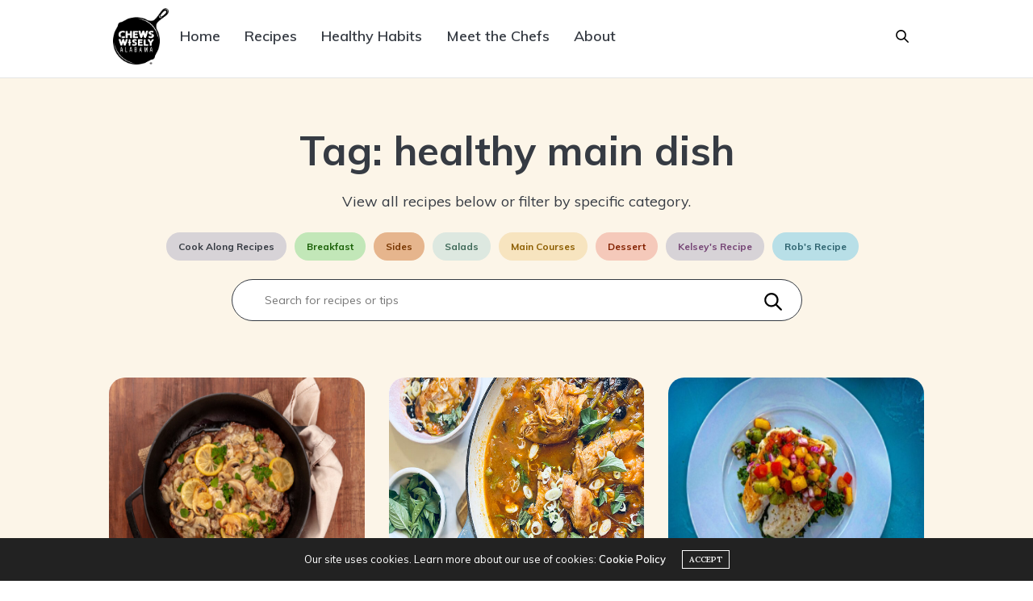

--- FILE ---
content_type: text/html; charset=UTF-8
request_url: https://chewswiselyalabama.com/tag/healthy-main-dish/page/2/
body_size: 18206
content:
<!doctype html>
<html lang="en">
<head>
	<meta charset="UTF-8">
	<meta name="viewport" content="width=device-width, initial-scale=1, maximum-scale=1, user-scalable=no, viewport-fit=cover">
	<link rel="profile" href="http://gmpg.org/xfn/11">
	<link rel="preconnect" href="https://fonts.googleapis.com">
	<link rel="preconnect" href="https://fonts.gstatic.com" crossorigin>
	<link href="https://fonts.googleapis.com/css?family=Muli:200,200i,300,300i,400,400i,500,500i,600,600i,700,700i,800&display=swap" rel="stylesheet">
	<link rel="pingback" href="https://chewswiselyalabama.com/xmlrpc.php">
	<meta http-equiv="x-dns-prefetch-control" content="on">
	<link rel="dns-prefetch" href="//fonts.googleapis.com" />
	<link rel="dns-prefetch" href="//fonts.gstatic.com" />
	<link rel="dns-prefetch" href="//0.gravatar.com/" />
	<link rel="dns-prefetch" href="//2.gravatar.com/" />
	<link rel="dns-prefetch" href="//1.gravatar.com/" /><meta name='robots' content='index, follow, max-image-preview:large, max-snippet:-1, max-video-preview:-1' />

	<!-- This site is optimized with the Yoast SEO plugin v26.6 - https://yoast.com/wordpress/plugins/seo/ -->
	<title>healthy main dish Archives - Page 2 of 4 - Chews Wisely Alabama</title>
	<link rel="canonical" href="https://chewswiselyalabama.com/tag/healthy-main-dish/page/2/" />
	<link rel="prev" href="https://chewswiselyalabama.com/tag/healthy-main-dish/" />
	<link rel="next" href="https://chewswiselyalabama.com/tag/healthy-main-dish/page/3/" />
	<meta property="og:locale" content="en_US" />
	<meta property="og:type" content="article" />
	<meta property="og:title" content="healthy main dish Archives - Page 2 of 4 - Chews Wisely Alabama" />
	<meta property="og:url" content="https://chewswiselyalabama.com/tag/healthy-main-dish/" />
	<meta property="og:site_name" content="Chews Wisely Alabama" />
	<meta name="twitter:card" content="summary_large_image" />
	<script type="application/ld+json" class="yoast-schema-graph">{"@context":"https://schema.org","@graph":[{"@type":"CollectionPage","@id":"https://chewswiselyalabama.com/tag/healthy-main-dish/","url":"https://chewswiselyalabama.com/tag/healthy-main-dish/page/2/","name":"healthy main dish Archives - Page 2 of 4 - Chews Wisely Alabama","isPartOf":{"@id":"https://chewswiselyalabama.com/#website"},"primaryImageOfPage":{"@id":"https://chewswiselyalabama.com/tag/healthy-main-dish/page/2/#primaryimage"},"image":{"@id":"https://chewswiselyalabama.com/tag/healthy-main-dish/page/2/#primaryimage"},"thumbnailUrl":"https://chewswiselyalabama.com/wp-content/uploads/2022/10/Pork_Zuc_web.jpg","breadcrumb":{"@id":"https://chewswiselyalabama.com/tag/healthy-main-dish/page/2/#breadcrumb"},"inLanguage":"en"},{"@type":"ImageObject","inLanguage":"en","@id":"https://chewswiselyalabama.com/tag/healthy-main-dish/page/2/#primaryimage","url":"https://chewswiselyalabama.com/wp-content/uploads/2022/10/Pork_Zuc_web.jpg","contentUrl":"https://chewswiselyalabama.com/wp-content/uploads/2022/10/Pork_Zuc_web.jpg","width":1024,"height":638},{"@type":"BreadcrumbList","@id":"https://chewswiselyalabama.com/tag/healthy-main-dish/page/2/#breadcrumb","itemListElement":[{"@type":"ListItem","position":1,"name":"Home","item":"https://chewswiselyalabama.com/"},{"@type":"ListItem","position":2,"name":"healthy main dish"}]},{"@type":"WebSite","@id":"https://chewswiselyalabama.com/#website","url":"https://chewswiselyalabama.com/","name":"Chews Wisely Alabama","description":"Feel better with better food choices","potentialAction":[{"@type":"SearchAction","target":{"@type":"EntryPoint","urlTemplate":"https://chewswiselyalabama.com/?s={search_term_string}"},"query-input":{"@type":"PropertyValueSpecification","valueRequired":true,"valueName":"search_term_string"}}],"inLanguage":"en"}]}</script>
	<!-- / Yoast SEO plugin. -->


<link rel='dns-prefetch' href='//fonts.googleapis.com' />
<link rel="alternate" type="application/rss+xml" title="Chews Wisely Alabama &raquo; Feed" href="https://chewswiselyalabama.com/feed/" />
<link rel="preconnect" href="//fonts.gstatic.com/" crossorigin><link rel="alternate" type="application/rss+xml" title="Chews Wisely Alabama &raquo; healthy main dish Tag Feed" href="https://chewswiselyalabama.com/tag/healthy-main-dish/feed/" />
		<!-- This site uses the Google Analytics by MonsterInsights plugin v9.11.0 - Using Analytics tracking - https://www.monsterinsights.com/ -->
							<script src="//www.googletagmanager.com/gtag/js?id=G-5GZ5V3WYBZ"  data-cfasync="false" data-wpfc-render="false" type="text/javascript" async></script>
			<script data-cfasync="false" data-wpfc-render="false" type="text/javascript">
				var mi_version = '9.11.0';
				var mi_track_user = true;
				var mi_no_track_reason = '';
								var MonsterInsightsDefaultLocations = {"page_location":"https:\/\/chewswiselyalabama.com\/tag\/healthy-main-dish\/page\/2\/"};
								if ( typeof MonsterInsightsPrivacyGuardFilter === 'function' ) {
					var MonsterInsightsLocations = (typeof MonsterInsightsExcludeQuery === 'object') ? MonsterInsightsPrivacyGuardFilter( MonsterInsightsExcludeQuery ) : MonsterInsightsPrivacyGuardFilter( MonsterInsightsDefaultLocations );
				} else {
					var MonsterInsightsLocations = (typeof MonsterInsightsExcludeQuery === 'object') ? MonsterInsightsExcludeQuery : MonsterInsightsDefaultLocations;
				}

								var disableStrs = [
										'ga-disable-G-5GZ5V3WYBZ',
									];

				/* Function to detect opted out users */
				function __gtagTrackerIsOptedOut() {
					for (var index = 0; index < disableStrs.length; index++) {
						if (document.cookie.indexOf(disableStrs[index] + '=true') > -1) {
							return true;
						}
					}

					return false;
				}

				/* Disable tracking if the opt-out cookie exists. */
				if (__gtagTrackerIsOptedOut()) {
					for (var index = 0; index < disableStrs.length; index++) {
						window[disableStrs[index]] = true;
					}
				}

				/* Opt-out function */
				function __gtagTrackerOptout() {
					for (var index = 0; index < disableStrs.length; index++) {
						document.cookie = disableStrs[index] + '=true; expires=Thu, 31 Dec 2099 23:59:59 UTC; path=/';
						window[disableStrs[index]] = true;
					}
				}

				if ('undefined' === typeof gaOptout) {
					function gaOptout() {
						__gtagTrackerOptout();
					}
				}
								window.dataLayer = window.dataLayer || [];

				window.MonsterInsightsDualTracker = {
					helpers: {},
					trackers: {},
				};
				if (mi_track_user) {
					function __gtagDataLayer() {
						dataLayer.push(arguments);
					}

					function __gtagTracker(type, name, parameters) {
						if (!parameters) {
							parameters = {};
						}

						if (parameters.send_to) {
							__gtagDataLayer.apply(null, arguments);
							return;
						}

						if (type === 'event') {
														parameters.send_to = monsterinsights_frontend.v4_id;
							var hookName = name;
							if (typeof parameters['event_category'] !== 'undefined') {
								hookName = parameters['event_category'] + ':' + name;
							}

							if (typeof MonsterInsightsDualTracker.trackers[hookName] !== 'undefined') {
								MonsterInsightsDualTracker.trackers[hookName](parameters);
							} else {
								__gtagDataLayer('event', name, parameters);
							}
							
						} else {
							__gtagDataLayer.apply(null, arguments);
						}
					}

					__gtagTracker('js', new Date());
					__gtagTracker('set', {
						'developer_id.dZGIzZG': true,
											});
					if ( MonsterInsightsLocations.page_location ) {
						__gtagTracker('set', MonsterInsightsLocations);
					}
										__gtagTracker('config', 'G-5GZ5V3WYBZ', {"forceSSL":"true","link_attribution":"true"} );
										window.gtag = __gtagTracker;										(function () {
						/* https://developers.google.com/analytics/devguides/collection/analyticsjs/ */
						/* ga and __gaTracker compatibility shim. */
						var noopfn = function () {
							return null;
						};
						var newtracker = function () {
							return new Tracker();
						};
						var Tracker = function () {
							return null;
						};
						var p = Tracker.prototype;
						p.get = noopfn;
						p.set = noopfn;
						p.send = function () {
							var args = Array.prototype.slice.call(arguments);
							args.unshift('send');
							__gaTracker.apply(null, args);
						};
						var __gaTracker = function () {
							var len = arguments.length;
							if (len === 0) {
								return;
							}
							var f = arguments[len - 1];
							if (typeof f !== 'object' || f === null || typeof f.hitCallback !== 'function') {
								if ('send' === arguments[0]) {
									var hitConverted, hitObject = false, action;
									if ('event' === arguments[1]) {
										if ('undefined' !== typeof arguments[3]) {
											hitObject = {
												'eventAction': arguments[3],
												'eventCategory': arguments[2],
												'eventLabel': arguments[4],
												'value': arguments[5] ? arguments[5] : 1,
											}
										}
									}
									if ('pageview' === arguments[1]) {
										if ('undefined' !== typeof arguments[2]) {
											hitObject = {
												'eventAction': 'page_view',
												'page_path': arguments[2],
											}
										}
									}
									if (typeof arguments[2] === 'object') {
										hitObject = arguments[2];
									}
									if (typeof arguments[5] === 'object') {
										Object.assign(hitObject, arguments[5]);
									}
									if ('undefined' !== typeof arguments[1].hitType) {
										hitObject = arguments[1];
										if ('pageview' === hitObject.hitType) {
											hitObject.eventAction = 'page_view';
										}
									}
									if (hitObject) {
										action = 'timing' === arguments[1].hitType ? 'timing_complete' : hitObject.eventAction;
										hitConverted = mapArgs(hitObject);
										__gtagTracker('event', action, hitConverted);
									}
								}
								return;
							}

							function mapArgs(args) {
								var arg, hit = {};
								var gaMap = {
									'eventCategory': 'event_category',
									'eventAction': 'event_action',
									'eventLabel': 'event_label',
									'eventValue': 'event_value',
									'nonInteraction': 'non_interaction',
									'timingCategory': 'event_category',
									'timingVar': 'name',
									'timingValue': 'value',
									'timingLabel': 'event_label',
									'page': 'page_path',
									'location': 'page_location',
									'title': 'page_title',
									'referrer' : 'page_referrer',
								};
								for (arg in args) {
																		if (!(!args.hasOwnProperty(arg) || !gaMap.hasOwnProperty(arg))) {
										hit[gaMap[arg]] = args[arg];
									} else {
										hit[arg] = args[arg];
									}
								}
								return hit;
							}

							try {
								f.hitCallback();
							} catch (ex) {
							}
						};
						__gaTracker.create = newtracker;
						__gaTracker.getByName = newtracker;
						__gaTracker.getAll = function () {
							return [];
						};
						__gaTracker.remove = noopfn;
						__gaTracker.loaded = true;
						window['__gaTracker'] = __gaTracker;
					})();
									} else {
										console.log("");
					(function () {
						function __gtagTracker() {
							return null;
						}

						window['__gtagTracker'] = __gtagTracker;
						window['gtag'] = __gtagTracker;
					})();
									}
			</script>
							<!-- / Google Analytics by MonsterInsights -->
		<style id='wp-img-auto-sizes-contain-inline-css' type='text/css'>
img:is([sizes=auto i],[sizes^="auto," i]){contain-intrinsic-size:3000px 1500px}
/*# sourceURL=wp-img-auto-sizes-contain-inline-css */
</style>
<style id='wp-emoji-styles-inline-css' type='text/css'>

	img.wp-smiley, img.emoji {
		display: inline !important;
		border: none !important;
		box-shadow: none !important;
		height: 1em !important;
		width: 1em !important;
		margin: 0 0.07em !important;
		vertical-align: -0.1em !important;
		background: none !important;
		padding: 0 !important;
	}
/*# sourceURL=wp-emoji-styles-inline-css */
</style>
<style id='wp-block-library-inline-css' type='text/css'>
:root{--wp-block-synced-color:#7a00df;--wp-block-synced-color--rgb:122,0,223;--wp-bound-block-color:var(--wp-block-synced-color);--wp-editor-canvas-background:#ddd;--wp-admin-theme-color:#007cba;--wp-admin-theme-color--rgb:0,124,186;--wp-admin-theme-color-darker-10:#006ba1;--wp-admin-theme-color-darker-10--rgb:0,107,160.5;--wp-admin-theme-color-darker-20:#005a87;--wp-admin-theme-color-darker-20--rgb:0,90,135;--wp-admin-border-width-focus:2px}@media (min-resolution:192dpi){:root{--wp-admin-border-width-focus:1.5px}}.wp-element-button{cursor:pointer}:root .has-very-light-gray-background-color{background-color:#eee}:root .has-very-dark-gray-background-color{background-color:#313131}:root .has-very-light-gray-color{color:#eee}:root .has-very-dark-gray-color{color:#313131}:root .has-vivid-green-cyan-to-vivid-cyan-blue-gradient-background{background:linear-gradient(135deg,#00d084,#0693e3)}:root .has-purple-crush-gradient-background{background:linear-gradient(135deg,#34e2e4,#4721fb 50%,#ab1dfe)}:root .has-hazy-dawn-gradient-background{background:linear-gradient(135deg,#faaca8,#dad0ec)}:root .has-subdued-olive-gradient-background{background:linear-gradient(135deg,#fafae1,#67a671)}:root .has-atomic-cream-gradient-background{background:linear-gradient(135deg,#fdd79a,#004a59)}:root .has-nightshade-gradient-background{background:linear-gradient(135deg,#330968,#31cdcf)}:root .has-midnight-gradient-background{background:linear-gradient(135deg,#020381,#2874fc)}:root{--wp--preset--font-size--normal:16px;--wp--preset--font-size--huge:42px}.has-regular-font-size{font-size:1em}.has-larger-font-size{font-size:2.625em}.has-normal-font-size{font-size:var(--wp--preset--font-size--normal)}.has-huge-font-size{font-size:var(--wp--preset--font-size--huge)}.has-text-align-center{text-align:center}.has-text-align-left{text-align:left}.has-text-align-right{text-align:right}.has-fit-text{white-space:nowrap!important}#end-resizable-editor-section{display:none}.aligncenter{clear:both}.items-justified-left{justify-content:flex-start}.items-justified-center{justify-content:center}.items-justified-right{justify-content:flex-end}.items-justified-space-between{justify-content:space-between}.screen-reader-text{border:0;clip-path:inset(50%);height:1px;margin:-1px;overflow:hidden;padding:0;position:absolute;width:1px;word-wrap:normal!important}.screen-reader-text:focus{background-color:#ddd;clip-path:none;color:#444;display:block;font-size:1em;height:auto;left:5px;line-height:normal;padding:15px 23px 14px;text-decoration:none;top:5px;width:auto;z-index:100000}html :where(.has-border-color){border-style:solid}html :where([style*=border-top-color]){border-top-style:solid}html :where([style*=border-right-color]){border-right-style:solid}html :where([style*=border-bottom-color]){border-bottom-style:solid}html :where([style*=border-left-color]){border-left-style:solid}html :where([style*=border-width]){border-style:solid}html :where([style*=border-top-width]){border-top-style:solid}html :where([style*=border-right-width]){border-right-style:solid}html :where([style*=border-bottom-width]){border-bottom-style:solid}html :where([style*=border-left-width]){border-left-style:solid}html :where(img[class*=wp-image-]){height:auto;max-width:100%}:where(figure){margin:0 0 1em}html :where(.is-position-sticky){--wp-admin--admin-bar--position-offset:var(--wp-admin--admin-bar--height,0px)}@media screen and (max-width:600px){html :where(.is-position-sticky){--wp-admin--admin-bar--position-offset:0px}}

/*# sourceURL=wp-block-library-inline-css */
</style><style id='wp-block-heading-inline-css' type='text/css'>
h1:where(.wp-block-heading).has-background,h2:where(.wp-block-heading).has-background,h3:where(.wp-block-heading).has-background,h4:where(.wp-block-heading).has-background,h5:where(.wp-block-heading).has-background,h6:where(.wp-block-heading).has-background{padding:1.25em 2.375em}h1.has-text-align-left[style*=writing-mode]:where([style*=vertical-lr]),h1.has-text-align-right[style*=writing-mode]:where([style*=vertical-rl]),h2.has-text-align-left[style*=writing-mode]:where([style*=vertical-lr]),h2.has-text-align-right[style*=writing-mode]:where([style*=vertical-rl]),h3.has-text-align-left[style*=writing-mode]:where([style*=vertical-lr]),h3.has-text-align-right[style*=writing-mode]:where([style*=vertical-rl]),h4.has-text-align-left[style*=writing-mode]:where([style*=vertical-lr]),h4.has-text-align-right[style*=writing-mode]:where([style*=vertical-rl]),h5.has-text-align-left[style*=writing-mode]:where([style*=vertical-lr]),h5.has-text-align-right[style*=writing-mode]:where([style*=vertical-rl]),h6.has-text-align-left[style*=writing-mode]:where([style*=vertical-lr]),h6.has-text-align-right[style*=writing-mode]:where([style*=vertical-rl]){rotate:180deg}
/*# sourceURL=https://chewswiselyalabama.com/wp-includes/blocks/heading/style.min.css */
</style>
<style id='wp-block-paragraph-inline-css' type='text/css'>
.is-small-text{font-size:.875em}.is-regular-text{font-size:1em}.is-large-text{font-size:2.25em}.is-larger-text{font-size:3em}.has-drop-cap:not(:focus):first-letter{float:left;font-size:8.4em;font-style:normal;font-weight:100;line-height:.68;margin:.05em .1em 0 0;text-transform:uppercase}body.rtl .has-drop-cap:not(:focus):first-letter{float:none;margin-left:.1em}p.has-drop-cap.has-background{overflow:hidden}:root :where(p.has-background){padding:1.25em 2.375em}:where(p.has-text-color:not(.has-link-color)) a{color:inherit}p.has-text-align-left[style*="writing-mode:vertical-lr"],p.has-text-align-right[style*="writing-mode:vertical-rl"]{rotate:180deg}
/*# sourceURL=https://chewswiselyalabama.com/wp-includes/blocks/paragraph/style.min.css */
</style>
<style id='global-styles-inline-css' type='text/css'>
:root{--wp--preset--aspect-ratio--square: 1;--wp--preset--aspect-ratio--4-3: 4/3;--wp--preset--aspect-ratio--3-4: 3/4;--wp--preset--aspect-ratio--3-2: 3/2;--wp--preset--aspect-ratio--2-3: 2/3;--wp--preset--aspect-ratio--16-9: 16/9;--wp--preset--aspect-ratio--9-16: 9/16;--wp--preset--color--black: #000000;--wp--preset--color--cyan-bluish-gray: #abb8c3;--wp--preset--color--white: #ffffff;--wp--preset--color--pale-pink: #f78da7;--wp--preset--color--vivid-red: #cf2e2e;--wp--preset--color--luminous-vivid-orange: #ff6900;--wp--preset--color--luminous-vivid-amber: #fcb900;--wp--preset--color--light-green-cyan: #7bdcb5;--wp--preset--color--vivid-green-cyan: #00d084;--wp--preset--color--pale-cyan-blue: #8ed1fc;--wp--preset--color--vivid-cyan-blue: #0693e3;--wp--preset--color--vivid-purple: #9b51e0;--wp--preset--color--thb-accent: #ef2673;--wp--preset--gradient--vivid-cyan-blue-to-vivid-purple: linear-gradient(135deg,rgb(6,147,227) 0%,rgb(155,81,224) 100%);--wp--preset--gradient--light-green-cyan-to-vivid-green-cyan: linear-gradient(135deg,rgb(122,220,180) 0%,rgb(0,208,130) 100%);--wp--preset--gradient--luminous-vivid-amber-to-luminous-vivid-orange: linear-gradient(135deg,rgb(252,185,0) 0%,rgb(255,105,0) 100%);--wp--preset--gradient--luminous-vivid-orange-to-vivid-red: linear-gradient(135deg,rgb(255,105,0) 0%,rgb(207,46,46) 100%);--wp--preset--gradient--very-light-gray-to-cyan-bluish-gray: linear-gradient(135deg,rgb(238,238,238) 0%,rgb(169,184,195) 100%);--wp--preset--gradient--cool-to-warm-spectrum: linear-gradient(135deg,rgb(74,234,220) 0%,rgb(151,120,209) 20%,rgb(207,42,186) 40%,rgb(238,44,130) 60%,rgb(251,105,98) 80%,rgb(254,248,76) 100%);--wp--preset--gradient--blush-light-purple: linear-gradient(135deg,rgb(255,206,236) 0%,rgb(152,150,240) 100%);--wp--preset--gradient--blush-bordeaux: linear-gradient(135deg,rgb(254,205,165) 0%,rgb(254,45,45) 50%,rgb(107,0,62) 100%);--wp--preset--gradient--luminous-dusk: linear-gradient(135deg,rgb(255,203,112) 0%,rgb(199,81,192) 50%,rgb(65,88,208) 100%);--wp--preset--gradient--pale-ocean: linear-gradient(135deg,rgb(255,245,203) 0%,rgb(182,227,212) 50%,rgb(51,167,181) 100%);--wp--preset--gradient--electric-grass: linear-gradient(135deg,rgb(202,248,128) 0%,rgb(113,206,126) 100%);--wp--preset--gradient--midnight: linear-gradient(135deg,rgb(2,3,129) 0%,rgb(40,116,252) 100%);--wp--preset--font-size--small: 13px;--wp--preset--font-size--medium: 20px;--wp--preset--font-size--large: 36px;--wp--preset--font-size--x-large: 42px;--wp--preset--spacing--20: 0.44rem;--wp--preset--spacing--30: 0.67rem;--wp--preset--spacing--40: 1rem;--wp--preset--spacing--50: 1.5rem;--wp--preset--spacing--60: 2.25rem;--wp--preset--spacing--70: 3.38rem;--wp--preset--spacing--80: 5.06rem;--wp--preset--shadow--natural: 6px 6px 9px rgba(0, 0, 0, 0.2);--wp--preset--shadow--deep: 12px 12px 50px rgba(0, 0, 0, 0.4);--wp--preset--shadow--sharp: 6px 6px 0px rgba(0, 0, 0, 0.2);--wp--preset--shadow--outlined: 6px 6px 0px -3px rgb(255, 255, 255), 6px 6px rgb(0, 0, 0);--wp--preset--shadow--crisp: 6px 6px 0px rgb(0, 0, 0);}:where(.is-layout-flex){gap: 0.5em;}:where(.is-layout-grid){gap: 0.5em;}body .is-layout-flex{display: flex;}.is-layout-flex{flex-wrap: wrap;align-items: center;}.is-layout-flex > :is(*, div){margin: 0;}body .is-layout-grid{display: grid;}.is-layout-grid > :is(*, div){margin: 0;}:where(.wp-block-columns.is-layout-flex){gap: 2em;}:where(.wp-block-columns.is-layout-grid){gap: 2em;}:where(.wp-block-post-template.is-layout-flex){gap: 1.25em;}:where(.wp-block-post-template.is-layout-grid){gap: 1.25em;}.has-black-color{color: var(--wp--preset--color--black) !important;}.has-cyan-bluish-gray-color{color: var(--wp--preset--color--cyan-bluish-gray) !important;}.has-white-color{color: var(--wp--preset--color--white) !important;}.has-pale-pink-color{color: var(--wp--preset--color--pale-pink) !important;}.has-vivid-red-color{color: var(--wp--preset--color--vivid-red) !important;}.has-luminous-vivid-orange-color{color: var(--wp--preset--color--luminous-vivid-orange) !important;}.has-luminous-vivid-amber-color{color: var(--wp--preset--color--luminous-vivid-amber) !important;}.has-light-green-cyan-color{color: var(--wp--preset--color--light-green-cyan) !important;}.has-vivid-green-cyan-color{color: var(--wp--preset--color--vivid-green-cyan) !important;}.has-pale-cyan-blue-color{color: var(--wp--preset--color--pale-cyan-blue) !important;}.has-vivid-cyan-blue-color{color: var(--wp--preset--color--vivid-cyan-blue) !important;}.has-vivid-purple-color{color: var(--wp--preset--color--vivid-purple) !important;}.has-black-background-color{background-color: var(--wp--preset--color--black) !important;}.has-cyan-bluish-gray-background-color{background-color: var(--wp--preset--color--cyan-bluish-gray) !important;}.has-white-background-color{background-color: var(--wp--preset--color--white) !important;}.has-pale-pink-background-color{background-color: var(--wp--preset--color--pale-pink) !important;}.has-vivid-red-background-color{background-color: var(--wp--preset--color--vivid-red) !important;}.has-luminous-vivid-orange-background-color{background-color: var(--wp--preset--color--luminous-vivid-orange) !important;}.has-luminous-vivid-amber-background-color{background-color: var(--wp--preset--color--luminous-vivid-amber) !important;}.has-light-green-cyan-background-color{background-color: var(--wp--preset--color--light-green-cyan) !important;}.has-vivid-green-cyan-background-color{background-color: var(--wp--preset--color--vivid-green-cyan) !important;}.has-pale-cyan-blue-background-color{background-color: var(--wp--preset--color--pale-cyan-blue) !important;}.has-vivid-cyan-blue-background-color{background-color: var(--wp--preset--color--vivid-cyan-blue) !important;}.has-vivid-purple-background-color{background-color: var(--wp--preset--color--vivid-purple) !important;}.has-black-border-color{border-color: var(--wp--preset--color--black) !important;}.has-cyan-bluish-gray-border-color{border-color: var(--wp--preset--color--cyan-bluish-gray) !important;}.has-white-border-color{border-color: var(--wp--preset--color--white) !important;}.has-pale-pink-border-color{border-color: var(--wp--preset--color--pale-pink) !important;}.has-vivid-red-border-color{border-color: var(--wp--preset--color--vivid-red) !important;}.has-luminous-vivid-orange-border-color{border-color: var(--wp--preset--color--luminous-vivid-orange) !important;}.has-luminous-vivid-amber-border-color{border-color: var(--wp--preset--color--luminous-vivid-amber) !important;}.has-light-green-cyan-border-color{border-color: var(--wp--preset--color--light-green-cyan) !important;}.has-vivid-green-cyan-border-color{border-color: var(--wp--preset--color--vivid-green-cyan) !important;}.has-pale-cyan-blue-border-color{border-color: var(--wp--preset--color--pale-cyan-blue) !important;}.has-vivid-cyan-blue-border-color{border-color: var(--wp--preset--color--vivid-cyan-blue) !important;}.has-vivid-purple-border-color{border-color: var(--wp--preset--color--vivid-purple) !important;}.has-vivid-cyan-blue-to-vivid-purple-gradient-background{background: var(--wp--preset--gradient--vivid-cyan-blue-to-vivid-purple) !important;}.has-light-green-cyan-to-vivid-green-cyan-gradient-background{background: var(--wp--preset--gradient--light-green-cyan-to-vivid-green-cyan) !important;}.has-luminous-vivid-amber-to-luminous-vivid-orange-gradient-background{background: var(--wp--preset--gradient--luminous-vivid-amber-to-luminous-vivid-orange) !important;}.has-luminous-vivid-orange-to-vivid-red-gradient-background{background: var(--wp--preset--gradient--luminous-vivid-orange-to-vivid-red) !important;}.has-very-light-gray-to-cyan-bluish-gray-gradient-background{background: var(--wp--preset--gradient--very-light-gray-to-cyan-bluish-gray) !important;}.has-cool-to-warm-spectrum-gradient-background{background: var(--wp--preset--gradient--cool-to-warm-spectrum) !important;}.has-blush-light-purple-gradient-background{background: var(--wp--preset--gradient--blush-light-purple) !important;}.has-blush-bordeaux-gradient-background{background: var(--wp--preset--gradient--blush-bordeaux) !important;}.has-luminous-dusk-gradient-background{background: var(--wp--preset--gradient--luminous-dusk) !important;}.has-pale-ocean-gradient-background{background: var(--wp--preset--gradient--pale-ocean) !important;}.has-electric-grass-gradient-background{background: var(--wp--preset--gradient--electric-grass) !important;}.has-midnight-gradient-background{background: var(--wp--preset--gradient--midnight) !important;}.has-small-font-size{font-size: var(--wp--preset--font-size--small) !important;}.has-medium-font-size{font-size: var(--wp--preset--font-size--medium) !important;}.has-large-font-size{font-size: var(--wp--preset--font-size--large) !important;}.has-x-large-font-size{font-size: var(--wp--preset--font-size--x-large) !important;}
/*# sourceURL=global-styles-inline-css */
</style>

<style id='classic-theme-styles-inline-css' type='text/css'>
/*! This file is auto-generated */
.wp-block-button__link{color:#fff;background-color:#32373c;border-radius:9999px;box-shadow:none;text-decoration:none;padding:calc(.667em + 2px) calc(1.333em + 2px);font-size:1.125em}.wp-block-file__button{background:#32373c;color:#fff;text-decoration:none}
/*# sourceURL=/wp-includes/css/classic-themes.min.css */
</style>
<link rel='stylesheet' id='coblocks-extensions-css' href='https://chewswiselyalabama.com/wp-content/plugins/coblocks/dist/style-coblocks-extensions.css?ver=3.1.16' media='all' />
<link rel='stylesheet' id='coblocks-animation-css' href='https://chewswiselyalabama.com/wp-content/plugins/coblocks/dist/style-coblocks-animation.css?ver=2677611078ee87eb3b1c' media='all' />
<link rel='stylesheet' id='font-awesome-css' href='https://chewswiselyalabama.com/wp-content/plugins/contact-widgets/assets/css/font-awesome.min.css?ver=4.7.0' media='all' />
<link rel='stylesheet' id='app_service_email-css' href='https://chewswiselyalabama.com/wp-content/plugins/app_service_email/public/css/app_service_email-public.css?ver=1.2.1' media='all' />
<link rel='stylesheet' id='printomatic-css-css' href='https://chewswiselyalabama.com/wp-content/plugins/print-o-matic/css/style.css?ver=2.0' media='all' />
<style id='printomatic-css-inline-css' type='text/css'>
.pom-default {
    width: 55px;
    height: 55px;
    background-size: 20px;
    background-position: center;
    padding: 20px 18px;
    border: 1px solid #eaeaea;
}
.pom-default:hover {
    background-color: #9b9b9b;
}
@media print {
.post-author,
.thb-post-top .post-date,
.video-container,
.post-detail .share-article .boxed-icon.comment,
.post-detail .article-tags,
.post-bottom-meta {
    display: none;
}
.is-style-none, .is-style-none li {
    list-style-type: none !important;
    padding-left: 0 !important;
}
}

/*# sourceURL=printomatic-css-inline-css */
</style>
<link rel='stylesheet' id='rzf-post-authors-frontend-css' href='https://chewswiselyalabama.com/wp-content/plugins/rzf-post-authors/build/frontend.css?ver=83d9ff1d985bfd09870a' media='all' />
<link rel='stylesheet' id='wp-components-css' href='https://chewswiselyalabama.com/wp-includes/css/dist/components/style.min.css?ver=6.9' media='all' />
<link rel='stylesheet' id='godaddy-styles-css' href='https://chewswiselyalabama.com/wp-content/plugins/coblocks/includes/Dependencies/GoDaddy/Styles/build/latest.css?ver=2.0.2' media='all' />
<link rel='stylesheet' id='thb-fa-css' href='https://chewswiselyalabama.com/wp-content/themes/thevoux-wp/assets/css/font-awesome.min.css?ver=4.7.0' media='all' />
<link rel='stylesheet' id='thb-app-css' href='https://chewswiselyalabama.com/wp-content/themes/thevoux-wp/assets/css/app.css?ver=6.5.3' media='all' />
<style id='thb-app-inline-css' type='text/css'>
body {font-family:Lora;}@media only screen and (min-width:40.063em) {.header .logo .logoimg {max-height:px;}.header .logo .logoimg[src$=".svg"] {max-height:100%;height:px;}}.header.fixed .logo .logoimg {max-height:px;}.header.fixed .logo .logoimg[src$=".svg"] {max-height:100%;height:px;}h1, h2, h3, h4, h5, h6, .mont, .wpcf7-response-output, label, .select-wrapper select, .wp-caption .wp-caption-text, .smalltitle, .toggle .title, q, blockquote p, cite, table tr th, table tr td, #footer.style3 .menu, #footer.style2 .menu, #footer.style4 .menu, .product-title, .social_bar, .widget.widget_socialcounter ul.style2 li {}input[type="submit"],.button,.btn,.thb-text-button {}em {}h1,.h1 {}h2 {}h3 {}h4 {}h5 {}h6 {}.header_top {background-color:#ffffff !important;background-repeat:repeat !important;}.full-menu-container .full-menu > li > a,#footer.style2 .menu,#footer.style3 .menu,#footer.style4 .menu,#footer.style5 .menu {}.subheader-menu>li>a {}.full-menu-container .full-menu > li > a,#footer.style2 .menu,#footer.style3 .menu,#footer.style4 .menu,#footer.style5 .menu {}.thb-mobile-menu>li>a,.thb-mobile-menu-secondary li a {}.thb-mobile-menu .sub-menu li a {}.post .post-title h1 {}.post-links,.thb-post-top,.post-meta,.post-author,.post-title-bullets li button span {}.post-detail .post-content:before {}.social_bar ul li a {}#footer.style2 .menu,#footer.style3 .menu,#footer.style4 .menu,#footer.style5 .menu {}
/*# sourceURL=thb-app-inline-css */
</style>
<link rel='stylesheet' id='thb-style-css' href='https://chewswiselyalabama.com/wp-content/themes/thevoux-wp-child/style.css?ver=6.5.3' media='all' />
<link rel='stylesheet' id='thb-google-fonts-css' href='https://fonts.googleapis.com/css?family=Lora%3A400%2C500%2C600%2C700%2C400i%2C500i%2C600i%2C700i%7CPlayfair+Display%3A400%2C500%2C600%2C700%2C800%2C900%2C400i%2C500i%2C600i%2C700i%2C800i%2C900i&#038;subset=latin&#038;display=swap&#038;ver=6.5.3' media='all' />
<script type="text/javascript" src="https://chewswiselyalabama.com/wp-content/plugins/google-analytics-for-wordpress/assets/js/frontend-gtag.min.js?ver=9.11.0" id="monsterinsights-frontend-script-js" async="async" data-wp-strategy="async"></script>
<script data-cfasync="false" data-wpfc-render="false" type="text/javascript" id='monsterinsights-frontend-script-js-extra'>/* <![CDATA[ */
var monsterinsights_frontend = {"js_events_tracking":"true","download_extensions":"doc,pdf,ppt,zip,xls,docx,pptx,xlsx","inbound_paths":"[]","home_url":"https:\/\/chewswiselyalabama.com","hash_tracking":"false","v4_id":"G-5GZ5V3WYBZ"};/* ]]> */
</script>
<script type="text/javascript" src="https://chewswiselyalabama.com/wp-includes/js/jquery/jquery.min.js?ver=3.7.1" id="jquery-core-js"></script>
<script type="text/javascript" src="https://chewswiselyalabama.com/wp-includes/js/jquery/jquery-migrate.min.js?ver=3.4.1" id="jquery-migrate-js"></script>
<script type="text/javascript" src="https://chewswiselyalabama.com/wp-content/plugins/app_service_email/public/js/app_service_email-public.js?ver=1.2.1" id="app_service_email-js"></script>
<script></script><link rel="https://api.w.org/" href="https://chewswiselyalabama.com/wp-json/" /><link rel="alternate" title="JSON" type="application/json" href="https://chewswiselyalabama.com/wp-json/wp/v2/tags/185" /><link rel="EditURI" type="application/rsd+xml" title="RSD" href="https://chewswiselyalabama.com/xmlrpc.php?rsd" />
<meta name="generator" content="WordPress 6.9" />
<meta name="google-site-verification" content="dzFCX2_RsqkzI-4GNEz0_IYvMPNO5x2r2NjGlqvkfWc" /><meta name="generator" content="Powered by WPBakery Page Builder - drag and drop page builder for WordPress."/>
<link rel="icon" href="https://chewswiselyalabama.com/wp-content/uploads/2020/01/cropped-favicon-32x32.png" sizes="32x32" />
<link rel="icon" href="https://chewswiselyalabama.com/wp-content/uploads/2020/01/cropped-favicon-192x192.png" sizes="192x192" />
<link rel="apple-touch-icon" href="https://chewswiselyalabama.com/wp-content/uploads/2020/01/cropped-favicon-180x180.png" />
<meta name="msapplication-TileImage" content="https://chewswiselyalabama.com/wp-content/uploads/2020/01/cropped-favicon-270x270.png" />
		<style type="text/css" id="wp-custom-css">
			.carousel-option-home .post-731.post.category-widget-slider .featured-title .post-content, .carousel-option-home .post-737.post.category-widget-slider .featured-title .post-content, .carousel-option-home .thb-post-top {
	display: none;
}
.wpcf7 input,
.wpcf7 textarea {
	width: 100%;
}

.wpcf7 label {
	display: block;
}

div.wpcf7 {
	max-width: 30em;
	margin-left: auto;
	margin-right: auto;
}

.sidebar {
	text-align: center;
}

/* Homepage Overides */
/* Ticket - BCBS-2489 */
.home-banner-grid .home-pg-instafeed-block .eapps-instagram-feed-posts-container,
.home-banner-grid .home-pg-instafeed-block .eapps-instagram-feed-posts-grid {
	overflow:hidden;
}

body.home .video_playlist.style1 .thb-play-list-holder {
	right: 0;
}

@media only screen and (min-width: 2074px){
	.home-banner-grid .home-pg-instafeed-block .eapps-instagram-feed-posts-container,
	.home-banner-grid .home-pg-instafeed-block .eapps-instagram-feed-posts-grid {
	height: 27vw;
  }
}

@media only screen and (max-width: 640px){
	.home-banner-grid .home-pg-instafeed-block .eapps-instagram-feed-posts-container,
	.home-banner-grid .home-pg-instafeed-block .eapps-instagram-feed-posts-grid {
	height: 115vw;
  }
}

/* Images on meet the chef's carousel */
/* Ticket - BCBS-2558 */
.inner-page-carousel .post .post-gallery a img,
.inner-page-listings .post .post-gallery a img,
.home-carousel .post .post-gallery a img
{
	scale: 1 !important;
}

/* Form Fixes */
/* Ticket - BCBS-2557 */
.inner-pg-recipe-submit .wpcf7 {
	padding-bottom: 90px;
}
.wpcf7 form .wpcf7-response-output { 
	margin-top: 1em;
}
.wpcf7-spinner {
	position: absolute;
	margin-top: 17px;
}

/* Fix share article icons layout issue (prevent vertical stacking) */

@media only screen and (max-width: 600px){
	aside.share-article{
		margin-top:30px;
		display: flex;
		justify-content:space-evenly;
	  min-width:100%;
	}
	div#infinite-article{
		padding-bottom:0px;
	}
}

/* Ticket - BCBS-2960 */

.hydration-hacks-table {
	border-collapse:separate !important;
	width:50% !important;
	margin-left:20px;
}
.hydration-hacks-table tr{
	background-color:#ffffff !important;
}
.hydration-hacks-table-single-col {
	border-collapse:separate !important;
	width:100% !important;
	margin-left:20px;
}
.hydration-hacks-table-single-col tr{
	background-color:#ffffff !important;
}
.hydration-hacks-table td{
	width:50% !important;
}
@media only screen and (max-width: 600px){
	.hydration-hacks-table {
	width:100% !important;
}
.hydration-hacks-table td{
		float:inherit !important;
		display:block !important;
		width:100% !important;
}
}		</style>
		<noscript><style> .wpb_animate_when_almost_visible { opacity: 1; }</style></noscript></head>
<body class="archive paged tag tag-healthy-main-dish tag-185 paged-2 tag-paged-2 wp-theme-thevoux-wp wp-child-theme-thevoux-wp-child article-dropcap-off thb-borders-off thb-rounded-forms-off social_black-off header_submenu_color-light mobile_menu_animation- header-submenu-style1 thb-pinit-on thb-single-product-ajax-on wpb-js-composer js-comp-ver-8.7.2 vc_responsive">
			<div id="wrapper" class="thb-page-transition-off">
		<!-- Start Content Container -->
		<div id="content-container">
			<!-- Start Content Click Capture -->
			<div class="click-capture"></div>
			<!-- End Content Click Capture -->
									
<!-- Start Header -->
<header class="header fixed ">
	<div class="header_top cf">
			<div class="row row-fluid full-width-row" id="desktopView">
			
				<div class="small-1 large-1 logo">
					<a href="https://chewswiselyalabama.com/" class="logolink" title="Chews Wisely Alabama">
						<img src="/wp-content/uploads/2023/12/CW_logo_r-e1702268494287.png" class="logoimg" alt="Chews Wisely Alabama"/>
					</a>
				</div>
				<div class="small-6 large-6 text-left">
					<div class="nav_holder light">
						<nav class="full-menu-container">
								<ul id="menu-primary-menu" class="full-menu nav submenu-style-style1"><li id="menu-item-2880" class="menu-item menu-item-type-post_type menu-item-object-page menu-item-home menu-item-2880"><a href="https://chewswiselyalabama.com/">Home</a></li>
<li id="menu-item-2912" class="menu-item menu-item-type-post_type menu-item-object-page menu-item-2912"><a href="https://chewswiselyalabama.com/recipes/">Recipes</a></li>
<li id="menu-item-1221" class="menu-item menu-item-type-post_type menu-item-object-page menu-item-1221"><a href="https://chewswiselyalabama.com/healthy-habits/">Healthy Habits</a></li>
<li id="menu-item-2005" class="menu-item menu-item-type-post_type menu-item-object-page menu-item-2005"><a href="https://chewswiselyalabama.com/meet-the-chefs/">Meet the Chefs</a></li>
<li id="menu-item-1921" class="menu-item menu-item-type-post_type menu-item-object-page menu-item-1921"><a href="https://chewswiselyalabama.com/about/">About</a></li>
</ul>							</nav>
					</div>			
				</div>
				<div class="small-5 large-5 text-right">
					<div class="social-holder style2">
						<div class="showOnAll"> 	<aside class="quick_search active">
		<!-- <svg xmlns="http://www.w3.org/2000/svg" version="1.1" class="search_icon" x="0" y="0" width="16.2" height="16.2" viewBox="0 0 16.2 16.2" enable-background="new 0 0 16.209 16.204" xml:space="preserve"><path d="M15.9 14.7l-4.3-4.3c0.9-1.1 1.4-2.5 1.4-4 0-3.5-2.9-6.4-6.4-6.4S0.1 3 0.1 6.5c0 3.5 2.9 6.4 6.4 6.4 1.4 0 2.8-0.5 3.9-1.3l4.4 4.3c0.2 0.2 0.4 0.2 0.6 0.2 0.2 0 0.4-0.1 0.6-0.2C16.2 15.6 16.2 15.1 15.9 14.7zM1.7 6.5c0-2.6 2.2-4.8 4.8-4.8s4.8 2.1 4.8 4.8c0 2.6-2.2 4.8-4.8 4.8S1.7 9.1 1.7 6.5z"/></svg> -->
		<!-- Start SearchForm -->
<form method="get" class="searchform" role="search" id="searchform" action="https://chewswiselyalabama.com/">
		<fieldset>
		<svg xmlns="http://www.w3.org/2000/svg" version="1.1" id="search_icon" class="search_icon" x="0" y="0" width="16.2" height="16.2" viewBox="0 0 16.2 16.2" enable-background="new 0 0 16.209 16.204" xml:space="preserve"><path d="M15.9 14.7l-4.3-4.3c0.9-1.1 1.4-2.5 1.4-4 0-3.5-2.9-6.4-6.4-6.4S0.1 3 0.1 6.5c0 3.5 2.9 6.4 6.4 6.4 1.4 0 2.8-0.5 3.9-1.3l4.4 4.3c0.2 0.2 0.4 0.2 0.6 0.2 0.2 0 0.4-0.1 0.6-0.2C16.2 15.6 16.2 15.1 15.9 14.7zM1.7 6.5c0-2.6 2.2-4.8 4.8-4.8s4.8 2.1 4.8 4.8c0 2.6-2.2 4.8-4.8 4.8S1.7 9.1 1.7 6.5z"></path></svg>
					<input name="s" type="text" placeholder="Search for recipes or tips" class="small-12">
					</fieldset>
</form>
<!-- End SearchForm -->

<!-- Swap placeholder text for Search input in Recipe Page -->

	</aside>
</div>
						<div class="showOnTablet" style="display:none;"> 	<aside class="quick_search quick_search_tablet">
		<svg xmlns="http://www.w3.org/2000/svg" version="1.1" class="search_icon" x="0" y="0" width="16.2" height="16.2" viewBox="0 0 16.2 16.2" enable-background="new 0 0 16.209 16.204" xml:space="preserve"><path d="M15.9 14.7l-4.3-4.3c0.9-1.1 1.4-2.5 1.4-4 0-3.5-2.9-6.4-6.4-6.4S0.1 3 0.1 6.5c0 3.5 2.9 6.4 6.4 6.4 1.4 0 2.8-0.5 3.9-1.3l4.4 4.3c0.2 0.2 0.4 0.2 0.6 0.2 0.2 0 0.4-0.1 0.6-0.2C16.2 15.6 16.2 15.1 15.9 14.7zM1.7 6.5c0-2.6 2.2-4.8 4.8-4.8s4.8 2.1 4.8 4.8c0 2.6-2.2 4.8-4.8 4.8S1.7 9.1 1.7 6.5z"/></svg>		<!-- Start SearchForm -->
<form method="get" class="searchform" role="search" id="searchform" action="https://chewswiselyalabama.com/">
		<fieldset>
		<svg xmlns="http://www.w3.org/2000/svg" version="1.1" id="search_icon" class="search_icon" x="0" y="0" width="16.2" height="16.2" viewBox="0 0 16.2 16.2" enable-background="new 0 0 16.209 16.204" xml:space="preserve"><path d="M15.9 14.7l-4.3-4.3c0.9-1.1 1.4-2.5 1.4-4 0-3.5-2.9-6.4-6.4-6.4S0.1 3 0.1 6.5c0 3.5 2.9 6.4 6.4 6.4 1.4 0 2.8-0.5 3.9-1.3l4.4 4.3c0.2 0.2 0.4 0.2 0.6 0.2 0.2 0 0.4-0.1 0.6-0.2C16.2 15.6 16.2 15.1 15.9 14.7zM1.7 6.5c0-2.6 2.2-4.8 4.8-4.8s4.8 2.1 4.8 4.8c0 2.6-2.2 4.8-4.8 4.8S1.7 9.1 1.7 6.5z"></path></svg>
					<input name="s" type="text" placeholder="Search for recipes or tips" class="small-12">
					</fieldset>
</form>
<!-- End SearchForm -->

<!-- Swap placeholder text for Search input in Recipe Page -->

	</aside>
</div>
						
	<aside class="social_header">
					<a href="https://www.facebook.com/ChewsWiselyAlabama/" class="facebook icon-1x" target="_blank"><img src="https://chewswiselyalabama.com/wp-content/themes/thevoux-wp/assets/img/social_icons/facebook.svg" alt="facebook"></a>
								<a href="https://twitter.com/ChewsWiselyAL" class="twitter icon-1x" target="_blank"><img src="https://chewswiselyalabama.com/wp-content/themes/thevoux-wp/assets/img/social_icons/twitter.svg" alt="twitter"></a>
								<a href="https://www.instagram.com/chewswiselyalabama/" class="instagram icon-1x" target="_blank"><img src="https://chewswiselyalabama.com/wp-content/themes/thevoux-wp/assets/img/social_icons/instagram.svg" alt="instagram"></a>
																<a href="https://www.youtube.com/@chewswiselyalabama9397" class="youtube icon-1x" target="_blank"><img src="https://chewswiselyalabama.com/wp-content/themes/thevoux-wp/assets/img/social_icons/youtube.svg" alt="youtube"></a>
						</aside>
												</div>			
				</div>
			
		</div>


		<div class="row align-middle" id="mobileView">
			<div class="small-4 medium-2 toggle-holder">
					<a href="#" class="mobile-toggle hide-for-large small"><div><span></span><span></span><span></span></div></a>
				</div>
			<div class="small-4 medium-4 logo text-center">
				<a href="https://chewswiselyalabama.com/" class="logolink" title="Chews Wisely Alabama">
					<img src="/wp-content/uploads/2023/12/CW_logo_r-e1702268494287.png" class="logoimg" alt="Chews Wisely Alabama"/>
				</a>
			</div>
			<div class="small-4 medium-6 text-right">
				 	<aside class="quick_search quick_search_mob">
		<svg xmlns="http://www.w3.org/2000/svg" version="1.1" class="search_icon" x="0" y="0" width="16.2" height="16.2" viewBox="0 0 16.2 16.2" enable-background="new 0 0 16.209 16.204" xml:space="preserve"><path d="M15.9 14.7l-4.3-4.3c0.9-1.1 1.4-2.5 1.4-4 0-3.5-2.9-6.4-6.4-6.4S0.1 3 0.1 6.5c0 3.5 2.9 6.4 6.4 6.4 1.4 0 2.8-0.5 3.9-1.3l4.4 4.3c0.2 0.2 0.4 0.2 0.6 0.2 0.2 0 0.4-0.1 0.6-0.2C16.2 15.6 16.2 15.1 15.9 14.7zM1.7 6.5c0-2.6 2.2-4.8 4.8-4.8s4.8 2.1 4.8 4.8c0 2.6-2.2 4.8-4.8 4.8S1.7 9.1 1.7 6.5z"/></svg>		<!-- Start SearchForm -->
<form method="get" class="searchform" role="search" id="searchform" action="https://chewswiselyalabama.com/">
		<fieldset>
		<svg xmlns="http://www.w3.org/2000/svg" version="1.1" id="search_icon" class="search_icon" x="0" y="0" width="16.2" height="16.2" viewBox="0 0 16.2 16.2" enable-background="new 0 0 16.209 16.204" xml:space="preserve"><path d="M15.9 14.7l-4.3-4.3c0.9-1.1 1.4-2.5 1.4-4 0-3.5-2.9-6.4-6.4-6.4S0.1 3 0.1 6.5c0 3.5 2.9 6.4 6.4 6.4 1.4 0 2.8-0.5 3.9-1.3l4.4 4.3c0.2 0.2 0.4 0.2 0.6 0.2 0.2 0 0.4-0.1 0.6-0.2C16.2 15.6 16.2 15.1 15.9 14.7zM1.7 6.5c0-2.6 2.2-4.8 4.8-4.8s4.8 2.1 4.8 4.8c0 2.6-2.2 4.8-4.8 4.8S1.7 9.1 1.7 6.5z"></path></svg>
					<input name="s" type="text" placeholder="Search for recipes or tips" class="small-12">
					</fieldset>
</form>
<!-- End SearchForm -->

<!-- Swap placeholder text for Search input in Recipe Page -->

	</aside>
			</div>
		</div>

		
				<span class="progress"></span>
			</div>
</header>
<!-- End Header -->
			<!-- Start Header -->
<div class="header_holder  ">
<header class="header style1 ">

	<div class="header_top cf cwa-header Kelsey’s Pork Cutlet Scallopini with Zucchini Noodles">

		
			<div class="row row-fluid full-width-row" id="desktopView">
				<div class="small-1 large-1 logo">
					<a href="https://chewswiselyalabama.com/" class="logolink" title="Chews Wisely Alabama">
						<img src="/wp-content/uploads/2023/12/CW_logo_r-e1702268494287.png" class="logoimg" alt="Chews Wisely Alabama"/>
					</a>
				</div>
				<div class="small-6 large-6 text-left">
					<div class="nav_holder light">
						<nav class="full-menu-container">
								<ul id="menu-primary-menu-1" class="full-menu nav submenu-style-style1"><li class="menu-item menu-item-type-post_type menu-item-object-page menu-item-home menu-item-2880"><a href="https://chewswiselyalabama.com/">Home</a></li>
<li class="menu-item menu-item-type-post_type menu-item-object-page menu-item-2912"><a href="https://chewswiselyalabama.com/recipes/">Recipes</a></li>
<li class="menu-item menu-item-type-post_type menu-item-object-page menu-item-1221"><a href="https://chewswiselyalabama.com/healthy-habits/">Healthy Habits</a></li>
<li class="menu-item menu-item-type-post_type menu-item-object-page menu-item-2005"><a href="https://chewswiselyalabama.com/meet-the-chefs/">Meet the Chefs</a></li>
<li class="menu-item menu-item-type-post_type menu-item-object-page menu-item-1921"><a href="https://chewswiselyalabama.com/about/">About</a></li>
</ul>							</nav>
					</div>			
				</div>
				<div class="small-5 large-5 text-right">
					<div class="social-holder style2">
						<div class="showOnAll"> 	<aside class="quick_search active">
		<!-- <svg xmlns="http://www.w3.org/2000/svg" version="1.1" class="search_icon" x="0" y="0" width="16.2" height="16.2" viewBox="0 0 16.2 16.2" enable-background="new 0 0 16.209 16.204" xml:space="preserve"><path d="M15.9 14.7l-4.3-4.3c0.9-1.1 1.4-2.5 1.4-4 0-3.5-2.9-6.4-6.4-6.4S0.1 3 0.1 6.5c0 3.5 2.9 6.4 6.4 6.4 1.4 0 2.8-0.5 3.9-1.3l4.4 4.3c0.2 0.2 0.4 0.2 0.6 0.2 0.2 0 0.4-0.1 0.6-0.2C16.2 15.6 16.2 15.1 15.9 14.7zM1.7 6.5c0-2.6 2.2-4.8 4.8-4.8s4.8 2.1 4.8 4.8c0 2.6-2.2 4.8-4.8 4.8S1.7 9.1 1.7 6.5z"/></svg> -->
		<!-- Start SearchForm -->
<form method="get" class="searchform" role="search" id="searchform" action="https://chewswiselyalabama.com/">
		<fieldset>
		<svg xmlns="http://www.w3.org/2000/svg" version="1.1" id="search_icon" class="search_icon" x="0" y="0" width="16.2" height="16.2" viewBox="0 0 16.2 16.2" enable-background="new 0 0 16.209 16.204" xml:space="preserve"><path d="M15.9 14.7l-4.3-4.3c0.9-1.1 1.4-2.5 1.4-4 0-3.5-2.9-6.4-6.4-6.4S0.1 3 0.1 6.5c0 3.5 2.9 6.4 6.4 6.4 1.4 0 2.8-0.5 3.9-1.3l4.4 4.3c0.2 0.2 0.4 0.2 0.6 0.2 0.2 0 0.4-0.1 0.6-0.2C16.2 15.6 16.2 15.1 15.9 14.7zM1.7 6.5c0-2.6 2.2-4.8 4.8-4.8s4.8 2.1 4.8 4.8c0 2.6-2.2 4.8-4.8 4.8S1.7 9.1 1.7 6.5z"></path></svg>
					<input name="s" type="text" placeholder="Search for recipes or tips" class="small-12">
					</fieldset>
</form>
<!-- End SearchForm -->

<!-- Swap placeholder text for Search input in Recipe Page -->

	</aside>
</div>
						<div class="showOnTablet" style="display:none;"> 	<aside class="quick_search quick_search_tablet">
		<svg xmlns="http://www.w3.org/2000/svg" version="1.1" class="search_icon" x="0" y="0" width="16.2" height="16.2" viewBox="0 0 16.2 16.2" enable-background="new 0 0 16.209 16.204" xml:space="preserve"><path d="M15.9 14.7l-4.3-4.3c0.9-1.1 1.4-2.5 1.4-4 0-3.5-2.9-6.4-6.4-6.4S0.1 3 0.1 6.5c0 3.5 2.9 6.4 6.4 6.4 1.4 0 2.8-0.5 3.9-1.3l4.4 4.3c0.2 0.2 0.4 0.2 0.6 0.2 0.2 0 0.4-0.1 0.6-0.2C16.2 15.6 16.2 15.1 15.9 14.7zM1.7 6.5c0-2.6 2.2-4.8 4.8-4.8s4.8 2.1 4.8 4.8c0 2.6-2.2 4.8-4.8 4.8S1.7 9.1 1.7 6.5z"/></svg>		<!-- Start SearchForm -->
<form method="get" class="searchform" role="search" id="searchform" action="https://chewswiselyalabama.com/">
		<fieldset>
		<svg xmlns="http://www.w3.org/2000/svg" version="1.1" id="search_icon" class="search_icon" x="0" y="0" width="16.2" height="16.2" viewBox="0 0 16.2 16.2" enable-background="new 0 0 16.209 16.204" xml:space="preserve"><path d="M15.9 14.7l-4.3-4.3c0.9-1.1 1.4-2.5 1.4-4 0-3.5-2.9-6.4-6.4-6.4S0.1 3 0.1 6.5c0 3.5 2.9 6.4 6.4 6.4 1.4 0 2.8-0.5 3.9-1.3l4.4 4.3c0.2 0.2 0.4 0.2 0.6 0.2 0.2 0 0.4-0.1 0.6-0.2C16.2 15.6 16.2 15.1 15.9 14.7zM1.7 6.5c0-2.6 2.2-4.8 4.8-4.8s4.8 2.1 4.8 4.8c0 2.6-2.2 4.8-4.8 4.8S1.7 9.1 1.7 6.5z"></path></svg>
					<input name="s" type="text" placeholder="Search for recipes or tips" class="small-12">
					</fieldset>
</form>
<!-- End SearchForm -->

<!-- Swap placeholder text for Search input in Recipe Page -->

	</aside>
</div>
						
	<aside class="social_header">
					<a href="https://www.facebook.com/ChewsWiselyAlabama/" class="facebook icon-1x" target="_blank"><img src="https://chewswiselyalabama.com/wp-content/themes/thevoux-wp/assets/img/social_icons/facebook.svg" alt="facebook"></a>
								<a href="https://twitter.com/ChewsWiselyAL" class="twitter icon-1x" target="_blank"><img src="https://chewswiselyalabama.com/wp-content/themes/thevoux-wp/assets/img/social_icons/twitter.svg" alt="twitter"></a>
								<a href="https://www.instagram.com/chewswiselyalabama/" class="instagram icon-1x" target="_blank"><img src="https://chewswiselyalabama.com/wp-content/themes/thevoux-wp/assets/img/social_icons/instagram.svg" alt="instagram"></a>
																<a href="https://www.youtube.com/@chewswiselyalabama9397" class="youtube icon-1x" target="_blank"><img src="https://chewswiselyalabama.com/wp-content/themes/thevoux-wp/assets/img/social_icons/youtube.svg" alt="youtube"></a>
						</aside>
												</div>			
				</div>
			</div>
		

		
			<div class="row align-middle" id="mobileView">
				<div class="small-4 medium-2 toggle-holder">
						<a href="#" class="mobile-toggle hide-for-large small"><div><span></span><span></span><span></span></div></a>
					</div>
				<div class="small-4 medium-4 logo text-center">
					<a href="https://chewswiselyalabama.com/" class="logolink" title="Chews Wisely Alabama">
						<img src="/wp-content/uploads/2023/12/CW_logo_r-e1702268494287.png" class="logoimg" alt="Chews Wisely Alabama"/>
					</a>
				</div>
				<div class="small-4 medium-6 text-right">
					 	<aside class="quick_search quick_search_mob">
		<svg xmlns="http://www.w3.org/2000/svg" version="1.1" class="search_icon" x="0" y="0" width="16.2" height="16.2" viewBox="0 0 16.2 16.2" enable-background="new 0 0 16.209 16.204" xml:space="preserve"><path d="M15.9 14.7l-4.3-4.3c0.9-1.1 1.4-2.5 1.4-4 0-3.5-2.9-6.4-6.4-6.4S0.1 3 0.1 6.5c0 3.5 2.9 6.4 6.4 6.4 1.4 0 2.8-0.5 3.9-1.3l4.4 4.3c0.2 0.2 0.4 0.2 0.6 0.2 0.2 0 0.4-0.1 0.6-0.2C16.2 15.6 16.2 15.1 15.9 14.7zM1.7 6.5c0-2.6 2.2-4.8 4.8-4.8s4.8 2.1 4.8 4.8c0 2.6-2.2 4.8-4.8 4.8S1.7 9.1 1.7 6.5z"/></svg>		<!-- Start SearchForm -->
<form method="get" class="searchform" role="search" id="searchform" action="https://chewswiselyalabama.com/">
		<fieldset>
		<svg xmlns="http://www.w3.org/2000/svg" version="1.1" id="search_icon" class="search_icon" x="0" y="0" width="16.2" height="16.2" viewBox="0 0 16.2 16.2" enable-background="new 0 0 16.209 16.204" xml:space="preserve"><path d="M15.9 14.7l-4.3-4.3c0.9-1.1 1.4-2.5 1.4-4 0-3.5-2.9-6.4-6.4-6.4S0.1 3 0.1 6.5c0 3.5 2.9 6.4 6.4 6.4 1.4 0 2.8-0.5 3.9-1.3l4.4 4.3c0.2 0.2 0.4 0.2 0.6 0.2 0.2 0 0.4-0.1 0.6-0.2C16.2 15.6 16.2 15.1 15.9 14.7zM1.7 6.5c0-2.6 2.2-4.8 4.8-4.8s4.8 2.1 4.8 4.8c0 2.6-2.2 4.8-4.8 4.8S1.7 9.1 1.7 6.5z"></path></svg>
					<input name="s" type="text" placeholder="Search for recipes or tips" class="small-12">
					</fieldset>
</form>
<!-- End SearchForm -->

<!-- Swap placeholder text for Search input in Recipe Page -->

	</aside>
				</div>
			</div>
		

	</div>
	
</header>
</div>
<!-- End Header -->
			<div role="main" class="cf">
<!-- Start Archive title -->

	<div class="category-page-landing-header">
		<div class="row">
			<div class="small-12 medium-12 columns ">
				<h1 style="text-align: center;">Tag: <span>healthy main dish</span></h1>
					<p style="text-align: center;">View all recipes below or filter by specific category.</p>
					<div class="category-page-category-tags recipie-tags" id="archive-page-category-tags">
						<a href="https://chewswiselyalabama.com/category/recipes/" class="cookalongrecipes">Cook Along Recipes</a><a href="https://chewswiselyalabama.com/category/breakfast/" class="breakfast">Breakfast</a><a href="https://chewswiselyalabama.com/category/side/" class="sides">Sides</a><a href="https://chewswiselyalabama.com/category/salads/" class="salads">Salads</a><a href="https://chewswiselyalabama.com/category/main-courses/" class="maincourses">Main Courses</a><a href="https://chewswiselyalabama.com/category/dessert/" class="dessert">Dessert</a><a href="https://chewswiselyalabama.com/category/kelseys-recipe/" class="kelseysrecipe">Kelsey's Recipe</a><a href="https://chewswiselyalabama.com/category/robs-recipe/" class="robsrecipe">Rob's Recipe</a> 
					</div>
					<div class="category-page-category-search">
						<!-- Start SearchForm -->
<form method="get" class="searchform" role="search" id="searchform" action="https://chewswiselyalabama.com/">
		<fieldset>
		<svg xmlns="http://www.w3.org/2000/svg" version="1.1" id="search_icon" class="search_icon" x="0" y="0" width="16.2" height="16.2" viewBox="0 0 16.2 16.2" enable-background="new 0 0 16.209 16.204" xml:space="preserve"><path d="M15.9 14.7l-4.3-4.3c0.9-1.1 1.4-2.5 1.4-4 0-3.5-2.9-6.4-6.4-6.4S0.1 3 0.1 6.5c0 3.5 2.9 6.4 6.4 6.4 1.4 0 2.8-0.5 3.9-1.3l4.4 4.3c0.2 0.2 0.4 0.2 0.6 0.2 0.2 0 0.4-0.1 0.6-0.2C16.2 15.6 16.2 15.1 15.9 14.7zM1.7 6.5c0-2.6 2.2-4.8 4.8-4.8s4.8 2.1 4.8 4.8c0 2.6-2.2 4.8-4.8 4.8S1.7 9.1 1.7 6.5z"></path></svg>
					<input name="s" type="text" placeholder="Search for recipes or tips" class="small-12">
					</fieldset>
</form>
<!-- End SearchForm -->

<!-- Swap placeholder text for Search input in Recipe Page -->

					</div>
			</div>
		</div>
	</div>

<!-- End Archive title -->
<div class="inner-page-listings">
	<!-- style 1 -->
					
<div class="small-12 medium-6 large-4 columns searchPageList">
	<article itemscope itemtype="http://schema.org/Article" class="post style1  post-2578 post type-post status-publish format-standard has-post-thumbnail hentry category-kelseys-recipe category-main-courses tag-healthy-main-dish tag-pork tag-pork-cutlet tag-pork-cutlet-scallopini-with-zucchini-noodles tag-quick-and-easy tag-quick-and-easy-recipe tag-scallopini tag-zucchini-noodles">
						<figure class="post-gallery">
								<a href="https://chewswiselyalabama.com/kelseys-pork-cutlet-scallopini-with-zucchini-noodles/" title="Kelsey’s Pork Cutlet Scallopini with Zucchini Noodles"><img width="740" height="560" src="https://chewswiselyalabama.com/wp-content/uploads/2022/10/Pork_Zuc_web-740x560.jpg" class="attachment-thevoux-style1-2x size-thevoux-style1-2x wp-post-image" alt="" decoding="async" fetchpriority="high" srcset="https://chewswiselyalabama.com/wp-content/uploads/2022/10/Pork_Zuc_web-740x560.jpg 740w, https://chewswiselyalabama.com/wp-content/uploads/2022/10/Pork_Zuc_web-370x280.jpg 370w, https://chewswiselyalabama.com/wp-content/uploads/2022/10/Pork_Zuc_web-20x15.jpg 20w" sizes="(max-width: 740px) 100vw, 740px" /></a>
			</figure>
			
			<div class="thb-post-style1-content">
				<div class="post-title"><h3 itemprop="headline"><a href="https://chewswiselyalabama.com/kelseys-pork-cutlet-scallopini-with-zucchini-noodles/" title="Kelsey’s Pork Cutlet Scallopini with Zucchini Noodles">Kelsey’s Pork Cutlet Scallopini with Zucchini Noodles</a></h3></div>					<div class="thb-post-top">
				<aside class="post-meta style1">
			<a href="https://chewswiselyalabama.com/category/kelseys-recipe/" class="cat-kelseys-recipe" aria-label="Kelsey&#039;s Recipe">Kelsey's Recipe</a><a href="https://chewswiselyalabama.com/category/main-courses/" class="cat-main-courses" aria-label="Main Courses">Main Courses</a>		</aside>
							<aside class="post-date">
				October 5, 2022			</aside>
			</div>
									<div class="post-content small">
					<p>Cook up these thin and crispy pork cutlets and use the same skillet to whip&hellip;</p>
					<footer class="post-links">
	<a href="https://chewswiselyalabama.com/kelseys-pork-cutlet-scallopini-with-zucchini-noodles/#respond" title="Kelsey’s Pork Cutlet Scallopini with Zucchini Noodles" class="post-link comment-link"><svg version="1.1" xmlns="http://www.w3.org/2000/svg" xmlns:xlink="http://www.w3.org/1999/xlink" x="0px" y="0px" width="13px" height="13.091px" viewBox="0 0 13 13.091" enable-background="new 0 0 13 13.091" xml:space="preserve">
<path d="M13,0.919v9.188c0,0.504-0.413,0.918-0.92,0.918H6.408l-2.136,1.838C3.999,13.094,3.62,13.166,3.284,13
	c-0.321-0.137-0.528-0.461-0.528-0.826v-1.148H0.919C0.413,11.025,0,10.611,0,10.107V0.919C0,0.414,0.413,0,0.919,0H12.08
	C12.587,0,13,0.414,13,0.919z M12.08,0.919H0.919v9.188h2.756v2.066l2.389-2.066h6.017V0.919z"/>
</svg></a> 
	<aside class="share-article-loop share-link post-link">
					<svg version="1.1" xmlns="http://www.w3.org/2000/svg" xmlns:xlink="http://www.w3.org/1999/xlink" x="0px" y="0px" width="14px" height="15px" viewBox="0 0 14 15" enable-background="new 0 0 14 15" xml:space="preserve"><path d="M12,4h-2v1h2v9H1V5h2V4H1C0.326,4,0,4.298,0,5v8.729C0,14.43,0.546,15,1.219,15h10.562C12.454,15,13,14.432,13,13.729V5
			C13,4.299,12.674,4,12,4z M4.88,2.848l1.162-1.214v6.78c0,0.265,0.205,0.479,0.458,0.479s0.458-0.215,0.458-0.479v-6.78
			L8.12,2.848c0.179,0.188,0.47,0.188,0.648,0c0.179-0.187,0.179-0.49,0-0.676L6.824,0.14c-0.18-0.187-0.47-0.187-0.648,0
			L4.231,2.172c-0.179,0.186-0.179,0.489,0,0.676C4.41,3.035,4.7,3.035,4.88,2.848z"/></svg>					<a href="https://www.facebook.com/sharer.php?u=https://chewswiselyalabama.com/kelseys-pork-cutlet-scallopini-with-zucchini-noodles/" class="boxed-icon fill social facebook">
				<i class="fa fa-facebook"></i>
			</a>
					<a href="https://twitter.com/share?text=Kelsey%E2%80%99s%20Pork%20Cutlet%20Scallopini%20with%20Zucchini%20Noodles&#038;via=ChewsWiselyAL&#038;url=https://chewswiselyalabama.com/kelseys-pork-cutlet-scallopini-with-zucchini-noodles/" class="boxed-icon fill social twitter">
				<i class="fa fa-twitter"></i>
			</a>
					<a href="https://pinterest.com/pin/create/bookmarklet/?url=https://chewswiselyalabama.com/kelseys-pork-cutlet-scallopini-with-zucchini-noodles/&#038;media=https://chewswiselyalabama.com/wp-content/uploads/2022/10/Pork_Zuc_web.jpg" class="boxed-icon fill social pinterest">
				<i class="fa fa-pinterest"></i>
			</a>
					</aside>
		<span>1 Shares</span>
	</footer>				</div>
			</div>
			
				<aside class="post-bottom-meta hide">
		<meta itemprop="mainEntityOfPage" content="https://chewswiselyalabama.com/kelseys-pork-cutlet-scallopini-with-zucchini-noodles/">
		<span class="vcard author" itemprop="author" content="Chews Wisely Alabama">
			<span class="fn">Chews Wisely Alabama</span>
		</span>
		<time class="time publised entry-date" datetime="2022-10-05T16:25:24-05:00" itemprop="datePublished" content="2022-10-05T16:25:24-05:00">October 5, 2022</time>
		<meta itemprop="dateModified" class="updated" content="2025-12-10T15:28:39-06:00">
		<span itemprop="publisher" itemscope itemtype="https://schema.org/Organization">
			<meta itemprop="name" content="Chews Wisely Alabama">
			<span itemprop="logo" itemscope itemtype="https://schema.org/ImageObject">
				<meta itemprop="url" content="https://chewswiselyalabama.com/wp-content/themes/thevoux-wp/assets/img/logo.png">
			</span>
		</span>
		<span itemprop="image" itemscope itemtype="http://schema.org/ImageObject">
			<meta itemprop="url" content="https://chewswiselyalabama.com/wp-content/uploads/2022/10/Pork_Zuc_web.jpg">
			<meta itemprop="width" content="1024" />
			<meta itemprop="height" content="638" />
		</span>
	</aside>
		</article>
</div>


							
<div class="small-12 medium-6 large-4 columns searchPageList">
	<article itemscope itemtype="http://schema.org/Article" class="post style1  post-2568 post type-post status-publish format-standard has-post-thumbnail hentry category-kelseys-recipe category-main-courses tag-bay-leaves tag-bell-pepper tag-braised-chicken tag-braised-chicken-with-onions-and-peppers tag-chicken tag-chicken-stock tag-healthy-main-dish tag-healthy-meal tag-kalamata-olives tag-olives tag-onions tag-oregano tag-peppers tag-peppers-and-onions tag-thyme tag-tomatoes">
						<figure class="post-gallery">
								<a href="https://chewswiselyalabama.com/braised-chicken-with-onions-peppers/" title="BRAISED CHICKEN WITH ONIONS &#038; PEPPERS"><img width="740" height="479" src="https://chewswiselyalabama.com/wp-content/uploads/2022/09/Chicken_768x479-740x479.jpg" class="attachment-thevoux-style1-2x size-thevoux-style1-2x wp-post-image" alt="" decoding="async" srcset="https://chewswiselyalabama.com/wp-content/uploads/2022/09/Chicken_768x479-740x479.jpg 740w, https://chewswiselyalabama.com/wp-content/uploads/2022/09/Chicken_768x479-20x12.jpg 20w" sizes="(max-width: 740px) 100vw, 740px" /></a>
			</figure>
			
			<div class="thb-post-style1-content">
				<div class="post-title"><h3 itemprop="headline"><a href="https://chewswiselyalabama.com/braised-chicken-with-onions-peppers/" title="BRAISED CHICKEN WITH ONIONS &#038; PEPPERS">BRAISED CHICKEN WITH ONIONS &#038; PEPPERS</a></h3></div>					<div class="thb-post-top">
				<aside class="post-meta style1">
			<a href="https://chewswiselyalabama.com/category/kelseys-recipe/" class="cat-kelseys-recipe" aria-label="Kelsey&#039;s Recipe">Kelsey's Recipe</a><a href="https://chewswiselyalabama.com/category/main-courses/" class="cat-main-courses" aria-label="Main Courses">Main Courses</a>		</aside>
							<aside class="post-date">
				September 27, 2022			</aside>
			</div>
									<div class="post-content small">
					<p>Servings: 2-4 One pot is all you need for this easy braised chicken from Kelsey&hellip;</p>
					<footer class="post-links">
	<a href="https://chewswiselyalabama.com/braised-chicken-with-onions-peppers/#respond" title="BRAISED CHICKEN WITH ONIONS &#038; PEPPERS" class="post-link comment-link"><svg version="1.1" xmlns="http://www.w3.org/2000/svg" xmlns:xlink="http://www.w3.org/1999/xlink" x="0px" y="0px" width="13px" height="13.091px" viewBox="0 0 13 13.091" enable-background="new 0 0 13 13.091" xml:space="preserve">
<path d="M13,0.919v9.188c0,0.504-0.413,0.918-0.92,0.918H6.408l-2.136,1.838C3.999,13.094,3.62,13.166,3.284,13
	c-0.321-0.137-0.528-0.461-0.528-0.826v-1.148H0.919C0.413,11.025,0,10.611,0,10.107V0.919C0,0.414,0.413,0,0.919,0H12.08
	C12.587,0,13,0.414,13,0.919z M12.08,0.919H0.919v9.188h2.756v2.066l2.389-2.066h6.017V0.919z"/>
</svg></a> 
	<aside class="share-article-loop share-link post-link">
					<svg version="1.1" xmlns="http://www.w3.org/2000/svg" xmlns:xlink="http://www.w3.org/1999/xlink" x="0px" y="0px" width="14px" height="15px" viewBox="0 0 14 15" enable-background="new 0 0 14 15" xml:space="preserve"><path d="M12,4h-2v1h2v9H1V5h2V4H1C0.326,4,0,4.298,0,5v8.729C0,14.43,0.546,15,1.219,15h10.562C12.454,15,13,14.432,13,13.729V5
			C13,4.299,12.674,4,12,4z M4.88,2.848l1.162-1.214v6.78c0,0.265,0.205,0.479,0.458,0.479s0.458-0.215,0.458-0.479v-6.78
			L8.12,2.848c0.179,0.188,0.47,0.188,0.648,0c0.179-0.187,0.179-0.49,0-0.676L6.824,0.14c-0.18-0.187-0.47-0.187-0.648,0
			L4.231,2.172c-0.179,0.186-0.179,0.489,0,0.676C4.41,3.035,4.7,3.035,4.88,2.848z"/></svg>					<a href="https://www.facebook.com/sharer.php?u=https://chewswiselyalabama.com/braised-chicken-with-onions-peppers/" class="boxed-icon fill social facebook">
				<i class="fa fa-facebook"></i>
			</a>
					<a href="https://twitter.com/share?text=BRAISED%20CHICKEN%20WITH%20ONIONS%20%26%23038%3B%20PEPPERS&#038;via=ChewsWiselyAL&#038;url=https://chewswiselyalabama.com/braised-chicken-with-onions-peppers/" class="boxed-icon fill social twitter">
				<i class="fa fa-twitter"></i>
			</a>
					<a href="https://pinterest.com/pin/create/bookmarklet/?url=https://chewswiselyalabama.com/braised-chicken-with-onions-peppers/&#038;media=https://chewswiselyalabama.com/wp-content/uploads/2022/09/Chicken_768x479.jpg" class="boxed-icon fill social pinterest">
				<i class="fa fa-pinterest"></i>
			</a>
					</aside>
		<span>4 Shares</span>
	</footer>				</div>
			</div>
			
				<aside class="post-bottom-meta hide">
		<meta itemprop="mainEntityOfPage" content="https://chewswiselyalabama.com/braised-chicken-with-onions-peppers/">
		<span class="vcard author" itemprop="author" content="Chews Wisely Alabama">
			<span class="fn">Chews Wisely Alabama</span>
		</span>
		<time class="time publised entry-date" datetime="2022-09-27T17:10:29-05:00" itemprop="datePublished" content="2022-09-27T17:10:29-05:00">September 27, 2022</time>
		<meta itemprop="dateModified" class="updated" content="2025-12-10T15:31:51-06:00">
		<span itemprop="publisher" itemscope itemtype="https://schema.org/Organization">
			<meta itemprop="name" content="Chews Wisely Alabama">
			<span itemprop="logo" itemscope itemtype="https://schema.org/ImageObject">
				<meta itemprop="url" content="https://chewswiselyalabama.com/wp-content/themes/thevoux-wp/assets/img/logo.png">
			</span>
		</span>
		<span itemprop="image" itemscope itemtype="http://schema.org/ImageObject">
			<meta itemprop="url" content="https://chewswiselyalabama.com/wp-content/uploads/2022/09/Chicken_768x479.jpg">
			<meta itemprop="width" content="768" />
			<meta itemprop="height" content="479" />
		</span>
	</aside>
		</article>
</div>


							
<div class="small-12 medium-6 large-4 columns searchPageList">
	<article itemscope itemtype="http://schema.org/Article" class="post style1  post-2489 post type-post status-publish format-standard has-post-thumbnail hentry category-main-courses category-robs-recipe tag-asparagus tag-blackened-snapper tag-blackened-snapper-with-kiwi-peash-salsa tag-garlic tag-garlic-kale tag-healthy-main-dish tag-healthy-meal tag-kale tag-kiwi tag-kiwi-peach-salsa tag-kiwis tag-mega tag-peaches tag-red-bell-pepper tag-rob-varner tag-seafood tag-sheepshead-eats tag-snapper tag-veggies">
						<figure class="post-gallery">
								<a href="https://chewswiselyalabama.com/blackened-snapper-with-kiwi-peach-salsa-garlic-kale-and-asparagus/" title="Blackened Snapper with Kiwi-Peach Salsa, Garlic Kale, and Asparagus"><img width="740" height="560" src="https://chewswiselyalabama.com/wp-content/uploads/2022/07/Blackened-Snapper-with-Peach-Kiwi-Salsa-740x560.jpg" class="attachment-thevoux-style1-2x size-thevoux-style1-2x wp-post-image" alt="" decoding="async" srcset="https://chewswiselyalabama.com/wp-content/uploads/2022/07/Blackened-Snapper-with-Peach-Kiwi-Salsa-740x560.jpg 740w, https://chewswiselyalabama.com/wp-content/uploads/2022/07/Blackened-Snapper-with-Peach-Kiwi-Salsa-370x280.jpg 370w, https://chewswiselyalabama.com/wp-content/uploads/2022/07/Blackened-Snapper-with-Peach-Kiwi-Salsa-225x169.jpg 225w, https://chewswiselyalabama.com/wp-content/uploads/2022/07/Blackened-Snapper-with-Peach-Kiwi-Salsa-20x15.jpg 20w, https://chewswiselyalabama.com/wp-content/uploads/2022/07/Blackened-Snapper-with-Peach-Kiwi-Salsa-1110x840.jpg 1110w, https://chewswiselyalabama.com/wp-content/uploads/2022/07/Blackened-Snapper-with-Peach-Kiwi-Salsa-128x96.jpg 128w" sizes="(max-width: 740px) 100vw, 740px" /></a>
			</figure>
			
			<div class="thb-post-style1-content">
				<div class="post-title"><h3 itemprop="headline"><a href="https://chewswiselyalabama.com/blackened-snapper-with-kiwi-peach-salsa-garlic-kale-and-asparagus/" title="Blackened Snapper with Kiwi-Peach Salsa, Garlic Kale, and Asparagus">Blackened Snapper with Kiwi-Peach Salsa, Garlic Kale, and Asparagus</a></h3></div>					<div class="thb-post-top">
				<aside class="post-meta style1">
			<a href="https://chewswiselyalabama.com/category/main-courses/" class="cat-main-courses" aria-label="Main Courses">Main Courses</a><a href="https://chewswiselyalabama.com/category/robs-recipe/" class="cat-robs-recipe" aria-label="Rob&#039;s Recipe">Rob's Recipe</a>		</aside>
							<aside class="post-date">
				July 11, 2022			</aside>
			</div>
									<div class="post-content small">
					<p>Serves 4 Ingredients Instructions Ingredients for Garlic Kale and Asparagus Instructions for Garlic Kale and&hellip;</p>
					<footer class="post-links">
	<a href="https://chewswiselyalabama.com/blackened-snapper-with-kiwi-peach-salsa-garlic-kale-and-asparagus/#respond" title="Blackened Snapper with Kiwi-Peach Salsa, Garlic Kale, and Asparagus" class="post-link comment-link"><svg version="1.1" xmlns="http://www.w3.org/2000/svg" xmlns:xlink="http://www.w3.org/1999/xlink" x="0px" y="0px" width="13px" height="13.091px" viewBox="0 0 13 13.091" enable-background="new 0 0 13 13.091" xml:space="preserve">
<path d="M13,0.919v9.188c0,0.504-0.413,0.918-0.92,0.918H6.408l-2.136,1.838C3.999,13.094,3.62,13.166,3.284,13
	c-0.321-0.137-0.528-0.461-0.528-0.826v-1.148H0.919C0.413,11.025,0,10.611,0,10.107V0.919C0,0.414,0.413,0,0.919,0H12.08
	C12.587,0,13,0.414,13,0.919z M12.08,0.919H0.919v9.188h2.756v2.066l2.389-2.066h6.017V0.919z"/>
</svg></a> 
	<aside class="share-article-loop share-link post-link">
					<svg version="1.1" xmlns="http://www.w3.org/2000/svg" xmlns:xlink="http://www.w3.org/1999/xlink" x="0px" y="0px" width="14px" height="15px" viewBox="0 0 14 15" enable-background="new 0 0 14 15" xml:space="preserve"><path d="M12,4h-2v1h2v9H1V5h2V4H1C0.326,4,0,4.298,0,5v8.729C0,14.43,0.546,15,1.219,15h10.562C12.454,15,13,14.432,13,13.729V5
			C13,4.299,12.674,4,12,4z M4.88,2.848l1.162-1.214v6.78c0,0.265,0.205,0.479,0.458,0.479s0.458-0.215,0.458-0.479v-6.78
			L8.12,2.848c0.179,0.188,0.47,0.188,0.648,0c0.179-0.187,0.179-0.49,0-0.676L6.824,0.14c-0.18-0.187-0.47-0.187-0.648,0
			L4.231,2.172c-0.179,0.186-0.179,0.489,0,0.676C4.41,3.035,4.7,3.035,4.88,2.848z"/></svg>					<a href="https://www.facebook.com/sharer.php?u=https://chewswiselyalabama.com/blackened-snapper-with-kiwi-peach-salsa-garlic-kale-and-asparagus/" class="boxed-icon fill social facebook">
				<i class="fa fa-facebook"></i>
			</a>
					<a href="https://twitter.com/share?text=Blackened%20Snapper%20with%20Kiwi-Peach%20Salsa%2C%20Garlic%20Kale%2C%20and%20Asparagus&#038;via=ChewsWiselyAL&#038;url=https://chewswiselyalabama.com/blackened-snapper-with-kiwi-peach-salsa-garlic-kale-and-asparagus/" class="boxed-icon fill social twitter">
				<i class="fa fa-twitter"></i>
			</a>
					<a href="https://pinterest.com/pin/create/bookmarklet/?url=https://chewswiselyalabama.com/blackened-snapper-with-kiwi-peach-salsa-garlic-kale-and-asparagus/&#038;media=https://chewswiselyalabama.com/wp-content/uploads/2022/07/Blackened-Snapper-with-Peach-Kiwi-Salsa.jpg" class="boxed-icon fill social pinterest">
				<i class="fa fa-pinterest"></i>
			</a>
					</aside>
		<span>3 Shares</span>
	</footer>				</div>
			</div>
			
				<aside class="post-bottom-meta hide">
		<meta itemprop="mainEntityOfPage" content="https://chewswiselyalabama.com/blackened-snapper-with-kiwi-peach-salsa-garlic-kale-and-asparagus/">
		<span class="vcard author" itemprop="author" content="Chews Wisely Alabama">
			<span class="fn">Chews Wisely Alabama</span>
		</span>
		<time class="time publised entry-date" datetime="2022-07-11T15:07:56-05:00" itemprop="datePublished" content="2022-07-11T15:07:56-05:00">July 11, 2022</time>
		<meta itemprop="dateModified" class="updated" content="2025-12-12T09:27:40-06:00">
		<span itemprop="publisher" itemscope itemtype="https://schema.org/Organization">
			<meta itemprop="name" content="Chews Wisely Alabama">
			<span itemprop="logo" itemscope itemtype="https://schema.org/ImageObject">
				<meta itemprop="url" content="https://chewswiselyalabama.com/wp-content/themes/thevoux-wp/assets/img/logo.png">
			</span>
		</span>
		<span itemprop="image" itemscope itemtype="http://schema.org/ImageObject">
			<meta itemprop="url" content="https://chewswiselyalabama.com/wp-content/uploads/2022/07/Blackened-Snapper-with-Peach-Kiwi-Salsa.jpg">
			<meta itemprop="width" content="2016" />
			<meta itemprop="height" content="1512" />
		</span>
	</aside>
		</article>
</div>


							
<div class="small-12 medium-6 large-4 columns searchPageList">
	<article itemscope itemtype="http://schema.org/Article" class="post style1  post-2365 post type-post status-publish format-standard has-post-thumbnail hentry category-main-courses tag-chicken-dog tag-chili tag-chili-cheese-dog tag-chili-dog tag-chili-hot-dog tag-cooking-for-one tag-healthy-hot-dogs tag-healthy-main-dish tag-hot-dog tag-low-carb tag-quick-and-easy tag-tailgate-food tag-turkey-dog">
						<figure class="post-gallery">
								<a href="https://chewswiselyalabama.com/chili-cheese-dogs/" title="Chili-Cheese Dogs"><img width="740" height="560" src="https://chewswiselyalabama.com/wp-content/uploads/2021/08/Chili-Cheese-Dogs-1-740x560.jpg" class="attachment-thevoux-style1-2x size-thevoux-style1-2x wp-post-image" alt="" decoding="async" loading="lazy" srcset="https://chewswiselyalabama.com/wp-content/uploads/2021/08/Chili-Cheese-Dogs-1-740x560.jpg 740w, https://chewswiselyalabama.com/wp-content/uploads/2021/08/Chili-Cheese-Dogs-1-370x280.jpg 370w, https://chewswiselyalabama.com/wp-content/uploads/2021/08/Chili-Cheese-Dogs-1-1110x840.jpg 1110w, https://chewswiselyalabama.com/wp-content/uploads/2021/08/Chili-Cheese-Dogs-1-20x15.jpg 20w" sizes="auto, (max-width: 740px) 100vw, 740px" /></a>
			</figure>
			
			<div class="thb-post-style1-content">
				<div class="post-title"><h3 itemprop="headline"><a href="https://chewswiselyalabama.com/chili-cheese-dogs/" title="Chili-Cheese Dogs">Chili-Cheese Dogs</a></h3></div>					<div class="thb-post-top">
				<aside class="post-meta style1">
			<a href="https://chewswiselyalabama.com/category/main-courses/" class="cat-main-courses" aria-label="Main Courses">Main Courses</a>		</aside>
							<aside class="post-date">
				August 12, 2021			</aside>
			</div>
									<div class="post-content small">
					<p>Your kids will flip for these healthier Chili-Cheese Dogs! Uncured hot dogs cost a few&hellip;</p>
					<footer class="post-links">
	<a href="https://chewswiselyalabama.com/chili-cheese-dogs/#respond" title="Chili-Cheese Dogs" class="post-link comment-link"><svg version="1.1" xmlns="http://www.w3.org/2000/svg" xmlns:xlink="http://www.w3.org/1999/xlink" x="0px" y="0px" width="13px" height="13.091px" viewBox="0 0 13 13.091" enable-background="new 0 0 13 13.091" xml:space="preserve">
<path d="M13,0.919v9.188c0,0.504-0.413,0.918-0.92,0.918H6.408l-2.136,1.838C3.999,13.094,3.62,13.166,3.284,13
	c-0.321-0.137-0.528-0.461-0.528-0.826v-1.148H0.919C0.413,11.025,0,10.611,0,10.107V0.919C0,0.414,0.413,0,0.919,0H12.08
	C12.587,0,13,0.414,13,0.919z M12.08,0.919H0.919v9.188h2.756v2.066l2.389-2.066h6.017V0.919z"/>
</svg></a> 
	<aside class="share-article-loop share-link post-link">
					<svg version="1.1" xmlns="http://www.w3.org/2000/svg" xmlns:xlink="http://www.w3.org/1999/xlink" x="0px" y="0px" width="14px" height="15px" viewBox="0 0 14 15" enable-background="new 0 0 14 15" xml:space="preserve"><path d="M12,4h-2v1h2v9H1V5h2V4H1C0.326,4,0,4.298,0,5v8.729C0,14.43,0.546,15,1.219,15h10.562C12.454,15,13,14.432,13,13.729V5
			C13,4.299,12.674,4,12,4z M4.88,2.848l1.162-1.214v6.78c0,0.265,0.205,0.479,0.458,0.479s0.458-0.215,0.458-0.479v-6.78
			L8.12,2.848c0.179,0.188,0.47,0.188,0.648,0c0.179-0.187,0.179-0.49,0-0.676L6.824,0.14c-0.18-0.187-0.47-0.187-0.648,0
			L4.231,2.172c-0.179,0.186-0.179,0.489,0,0.676C4.41,3.035,4.7,3.035,4.88,2.848z"/></svg>					<a href="https://www.facebook.com/sharer.php?u=https://chewswiselyalabama.com/chili-cheese-dogs/" class="boxed-icon fill social facebook">
				<i class="fa fa-facebook"></i>
			</a>
					<a href="https://twitter.com/share?text=Chili-Cheese%20Dogs&#038;via=ChewsWiselyAL&#038;url=https://chewswiselyalabama.com/chili-cheese-dogs/" class="boxed-icon fill social twitter">
				<i class="fa fa-twitter"></i>
			</a>
					<a href="https://pinterest.com/pin/create/bookmarklet/?url=https://chewswiselyalabama.com/chili-cheese-dogs/&#038;media=https://chewswiselyalabama.com/wp-content/uploads/2021/08/Chili-Cheese-Dogs-1-scaled.jpg" class="boxed-icon fill social pinterest">
				<i class="fa fa-pinterest"></i>
			</a>
					</aside>
	</footer>				</div>
			</div>
			
				<aside class="post-bottom-meta hide">
		<meta itemprop="mainEntityOfPage" content="https://chewswiselyalabama.com/chili-cheese-dogs/">
		<span class="vcard author" itemprop="author" content="Chews Wisely Alabama">
			<span class="fn">Chews Wisely Alabama</span>
		</span>
		<time class="time publised entry-date" datetime="2021-08-12T10:15:52-05:00" itemprop="datePublished" content="2021-08-12T10:15:52-05:00">August 12, 2021</time>
		<meta itemprop="dateModified" class="updated" content="2025-12-16T16:05:03-06:00">
		<span itemprop="publisher" itemscope itemtype="https://schema.org/Organization">
			<meta itemprop="name" content="Chews Wisely Alabama">
			<span itemprop="logo" itemscope itemtype="https://schema.org/ImageObject">
				<meta itemprop="url" content="https://chewswiselyalabama.com/wp-content/themes/thevoux-wp/assets/img/logo.png">
			</span>
		</span>
		<span itemprop="image" itemscope itemtype="http://schema.org/ImageObject">
			<meta itemprop="url" content="https://chewswiselyalabama.com/wp-content/uploads/2021/08/Chili-Cheese-Dogs-1-scaled.jpg">
			<meta itemprop="width" content="2560" />
			<meta itemprop="height" content="1707" />
		</span>
	</aside>
		</article>
</div>


							
<div class="small-12 medium-6 large-4 columns searchPageList">
	<article itemscope itemtype="http://schema.org/Article" class="post style1  post-2370 post type-post status-publish format-standard has-post-thumbnail hentry category-side tag-ham tag-ham-and-cheese tag-ham-and-cheese-sliders tag-healthy-main-dish tag-low-carb tag-low-carbohydrates tag-quick-and-easy tag-quick-and-easy-recipe tag-sandwich tag-sandwiches tag-tailgate-food">
						<figure class="post-gallery">
								<a href="https://chewswiselyalabama.com/ham-and-cheese-sliders/" title="Ham and Cheese Sliders"><img width="740" height="560" src="https://chewswiselyalabama.com/wp-content/uploads/2021/08/Ham-and-Cheese-Sliders-1-740x560.jpg" class="attachment-thevoux-style1-2x size-thevoux-style1-2x wp-post-image" alt="" decoding="async" loading="lazy" srcset="https://chewswiselyalabama.com/wp-content/uploads/2021/08/Ham-and-Cheese-Sliders-1-740x560.jpg 740w, https://chewswiselyalabama.com/wp-content/uploads/2021/08/Ham-and-Cheese-Sliders-1-370x280.jpg 370w, https://chewswiselyalabama.com/wp-content/uploads/2021/08/Ham-and-Cheese-Sliders-1-1110x840.jpg 1110w, https://chewswiselyalabama.com/wp-content/uploads/2021/08/Ham-and-Cheese-Sliders-1-20x15.jpg 20w" sizes="auto, (max-width: 740px) 100vw, 740px" /></a>
			</figure>
			
			<div class="thb-post-style1-content">
				<div class="post-title"><h3 itemprop="headline"><a href="https://chewswiselyalabama.com/ham-and-cheese-sliders/" title="Ham and Cheese Sliders">Ham and Cheese Sliders</a></h3></div>					<div class="thb-post-top">
				<aside class="post-meta style1">
			<a href="https://chewswiselyalabama.com/category/side/" class="cat-side" aria-label="Sides">Sides</a>		</aside>
							<aside class="post-date">
				August 12, 2021			</aside>
			</div>
									<div class="post-content small">
					<p>These ham and cheese sliders are Hawaiian rolls topped with plenty of sliced ham, swiss&hellip;</p>
					<footer class="post-links">
	<a href="https://chewswiselyalabama.com/ham-and-cheese-sliders/#respond" title="Ham and Cheese Sliders" class="post-link comment-link"><svg version="1.1" xmlns="http://www.w3.org/2000/svg" xmlns:xlink="http://www.w3.org/1999/xlink" x="0px" y="0px" width="13px" height="13.091px" viewBox="0 0 13 13.091" enable-background="new 0 0 13 13.091" xml:space="preserve">
<path d="M13,0.919v9.188c0,0.504-0.413,0.918-0.92,0.918H6.408l-2.136,1.838C3.999,13.094,3.62,13.166,3.284,13
	c-0.321-0.137-0.528-0.461-0.528-0.826v-1.148H0.919C0.413,11.025,0,10.611,0,10.107V0.919C0,0.414,0.413,0,0.919,0H12.08
	C12.587,0,13,0.414,13,0.919z M12.08,0.919H0.919v9.188h2.756v2.066l2.389-2.066h6.017V0.919z"/>
</svg></a> 
	<aside class="share-article-loop share-link post-link">
					<svg version="1.1" xmlns="http://www.w3.org/2000/svg" xmlns:xlink="http://www.w3.org/1999/xlink" x="0px" y="0px" width="14px" height="15px" viewBox="0 0 14 15" enable-background="new 0 0 14 15" xml:space="preserve"><path d="M12,4h-2v1h2v9H1V5h2V4H1C0.326,4,0,4.298,0,5v8.729C0,14.43,0.546,15,1.219,15h10.562C12.454,15,13,14.432,13,13.729V5
			C13,4.299,12.674,4,12,4z M4.88,2.848l1.162-1.214v6.78c0,0.265,0.205,0.479,0.458,0.479s0.458-0.215,0.458-0.479v-6.78
			L8.12,2.848c0.179,0.188,0.47,0.188,0.648,0c0.179-0.187,0.179-0.49,0-0.676L6.824,0.14c-0.18-0.187-0.47-0.187-0.648,0
			L4.231,2.172c-0.179,0.186-0.179,0.489,0,0.676C4.41,3.035,4.7,3.035,4.88,2.848z"/></svg>					<a href="https://www.facebook.com/sharer.php?u=https://chewswiselyalabama.com/ham-and-cheese-sliders/" class="boxed-icon fill social facebook">
				<i class="fa fa-facebook"></i>
			</a>
					<a href="https://twitter.com/share?text=Ham%20and%20Cheese%20Sliders&#038;via=ChewsWiselyAL&#038;url=https://chewswiselyalabama.com/ham-and-cheese-sliders/" class="boxed-icon fill social twitter">
				<i class="fa fa-twitter"></i>
			</a>
					<a href="https://pinterest.com/pin/create/bookmarklet/?url=https://chewswiselyalabama.com/ham-and-cheese-sliders/&#038;media=https://chewswiselyalabama.com/wp-content/uploads/2021/08/Ham-and-Cheese-Sliders-1-scaled.jpg" class="boxed-icon fill social pinterest">
				<i class="fa fa-pinterest"></i>
			</a>
					</aside>
		<span>1 Shares</span>
	</footer>				</div>
			</div>
			
				<aside class="post-bottom-meta hide">
		<meta itemprop="mainEntityOfPage" content="https://chewswiselyalabama.com/ham-and-cheese-sliders/">
		<span class="vcard author" itemprop="author" content="Chews Wisely Alabama">
			<span class="fn">Chews Wisely Alabama</span>
		</span>
		<time class="time publised entry-date" datetime="2021-08-12T10:14:01-05:00" itemprop="datePublished" content="2021-08-12T10:14:01-05:00">August 12, 2021</time>
		<meta itemprop="dateModified" class="updated" content="2025-12-16T16:06:12-06:00">
		<span itemprop="publisher" itemscope itemtype="https://schema.org/Organization">
			<meta itemprop="name" content="Chews Wisely Alabama">
			<span itemprop="logo" itemscope itemtype="https://schema.org/ImageObject">
				<meta itemprop="url" content="https://chewswiselyalabama.com/wp-content/themes/thevoux-wp/assets/img/logo.png">
			</span>
		</span>
		<span itemprop="image" itemscope itemtype="http://schema.org/ImageObject">
			<meta itemprop="url" content="https://chewswiselyalabama.com/wp-content/uploads/2021/08/Ham-and-Cheese-Sliders-1-scaled.jpg">
			<meta itemprop="width" content="2560" />
			<meta itemprop="height" content="1707" />
		</span>
	</aside>
		</article>
</div>


							
<div class="small-12 medium-6 large-4 columns searchPageList">
	<article itemscope itemtype="http://schema.org/Article" class="post style1  post-2357 post type-post status-publish format-standard hentry category-kelseys-recipe category-side tag-brown-butter tag-healthy-main-dish tag-healthy-side-dish tag-onions tag-squash">
			
			<div class="thb-post-style1-content">
				<div class="post-title"><h3 itemprop="headline"><a href="https://chewswiselyalabama.com/squash-onions-brown-butter/" title="Squash, Onions &#038; Brown Butter">Squash, Onions &#038; Brown Butter</a></h3></div>					<div class="thb-post-top">
				<aside class="post-meta style1">
			<a href="https://chewswiselyalabama.com/category/kelseys-recipe/" class="cat-kelseys-recipe" aria-label="Kelsey&#039;s Recipe">Kelsey's Recipe</a><a href="https://chewswiselyalabama.com/category/side/" class="cat-side" aria-label="Sides">Sides</a>		</aside>
							<aside class="post-date">
				July 29, 2021			</aside>
			</div>
									<div class="post-content small">
					<p>Ingredients Instructions</p>
					<footer class="post-links">
	<a href="https://chewswiselyalabama.com/squash-onions-brown-butter/#respond" title="Squash, Onions &#038; Brown Butter" class="post-link comment-link"><svg version="1.1" xmlns="http://www.w3.org/2000/svg" xmlns:xlink="http://www.w3.org/1999/xlink" x="0px" y="0px" width="13px" height="13.091px" viewBox="0 0 13 13.091" enable-background="new 0 0 13 13.091" xml:space="preserve">
<path d="M13,0.919v9.188c0,0.504-0.413,0.918-0.92,0.918H6.408l-2.136,1.838C3.999,13.094,3.62,13.166,3.284,13
	c-0.321-0.137-0.528-0.461-0.528-0.826v-1.148H0.919C0.413,11.025,0,10.611,0,10.107V0.919C0,0.414,0.413,0,0.919,0H12.08
	C12.587,0,13,0.414,13,0.919z M12.08,0.919H0.919v9.188h2.756v2.066l2.389-2.066h6.017V0.919z"/>
</svg></a> 
	<aside class="share-article-loop share-link post-link">
					<svg version="1.1" xmlns="http://www.w3.org/2000/svg" xmlns:xlink="http://www.w3.org/1999/xlink" x="0px" y="0px" width="14px" height="15px" viewBox="0 0 14 15" enable-background="new 0 0 14 15" xml:space="preserve"><path d="M12,4h-2v1h2v9H1V5h2V4H1C0.326,4,0,4.298,0,5v8.729C0,14.43,0.546,15,1.219,15h10.562C12.454,15,13,14.432,13,13.729V5
			C13,4.299,12.674,4,12,4z M4.88,2.848l1.162-1.214v6.78c0,0.265,0.205,0.479,0.458,0.479s0.458-0.215,0.458-0.479v-6.78
			L8.12,2.848c0.179,0.188,0.47,0.188,0.648,0c0.179-0.187,0.179-0.49,0-0.676L6.824,0.14c-0.18-0.187-0.47-0.187-0.648,0
			L4.231,2.172c-0.179,0.186-0.179,0.489,0,0.676C4.41,3.035,4.7,3.035,4.88,2.848z"/></svg>					<a href="https://www.facebook.com/sharer.php?u=https://chewswiselyalabama.com/squash-onions-brown-butter/" class="boxed-icon fill social facebook">
				<i class="fa fa-facebook"></i>
			</a>
					<a href="https://twitter.com/share?text=Squash%2C%20Onions%20%26%23038%3B%20Brown%20Butter&#038;via=ChewsWiselyAL&#038;url=https://chewswiselyalabama.com/squash-onions-brown-butter/" class="boxed-icon fill social twitter">
				<i class="fa fa-twitter"></i>
			</a>
					<a href="https://pinterest.com/pin/create/bookmarklet/?url=https://chewswiselyalabama.com/squash-onions-brown-butter/&#038;media=" class="boxed-icon fill social pinterest">
				<i class="fa fa-pinterest"></i>
			</a>
					</aside>
	</footer>				</div>
			</div>
			
				<aside class="post-bottom-meta hide">
		<meta itemprop="mainEntityOfPage" content="https://chewswiselyalabama.com/squash-onions-brown-butter/">
		<span class="vcard author" itemprop="author" content="Chews Wisely Alabama">
			<span class="fn">Chews Wisely Alabama</span>
		</span>
		<time class="time publised entry-date" datetime="2021-07-29T17:14:13-05:00" itemprop="datePublished" content="2021-07-29T17:14:13-05:00">July 29, 2021</time>
		<meta itemprop="dateModified" class="updated" content="2025-12-12T11:07:04-06:00">
		<span itemprop="publisher" itemscope itemtype="https://schema.org/Organization">
			<meta itemprop="name" content="Chews Wisely Alabama">
			<span itemprop="logo" itemscope itemtype="https://schema.org/ImageObject">
				<meta itemprop="url" content="https://chewswiselyalabama.com/wp-content/themes/thevoux-wp/assets/img/logo.png">
			</span>
		</span>
		<span itemprop="image" itemscope itemtype="http://schema.org/ImageObject">
			<meta itemprop="url" content="">
			<meta itemprop="width" content="" />
			<meta itemprop="height" content="" />
		</span>
	</aside>
		</article>
</div>


							
<div class="small-12 medium-6 large-4 columns searchPageList">
	<article itemscope itemtype="http://schema.org/Article" class="post style1  post-2343 post type-post status-publish format-standard has-post-thumbnail hentry category-kelseys-recipe category-main-courses tag-basil tag-bell-pepper tag-bell-peppers tag-brown-rice tag-garlic-cloves tag-ground-beef tag-ground-turkey tag-healthy-main-dish tag-kernel-corn tag-onion tag-oregano tag-quinoa tag-stuffed-bell-peppers tag-tomatoes">
						<figure class="post-gallery">
								<a href="https://chewswiselyalabama.com/stuffed-bell-peppers/" title="Stuffed Bell Peppers"><img width="740" height="560" src="https://chewswiselyalabama.com/wp-content/uploads/2021/05/stuffed-bell-pepper-740x560.jpeg" class="attachment-thevoux-style1-2x size-thevoux-style1-2x wp-post-image" alt="" decoding="async" loading="lazy" srcset="https://chewswiselyalabama.com/wp-content/uploads/2021/05/stuffed-bell-pepper-740x560.jpeg 740w, https://chewswiselyalabama.com/wp-content/uploads/2021/05/stuffed-bell-pepper-370x280.jpeg 370w, https://chewswiselyalabama.com/wp-content/uploads/2021/05/stuffed-bell-pepper-1110x840.jpeg 1110w, https://chewswiselyalabama.com/wp-content/uploads/2021/05/stuffed-bell-pepper-20x15.jpeg 20w" sizes="auto, (max-width: 740px) 100vw, 740px" /></a>
			</figure>
			
			<div class="thb-post-style1-content">
				<div class="post-title"><h3 itemprop="headline"><a href="https://chewswiselyalabama.com/stuffed-bell-peppers/" title="Stuffed Bell Peppers">Stuffed Bell Peppers</a></h3></div>					<div class="thb-post-top">
				<aside class="post-meta style1">
			<a href="https://chewswiselyalabama.com/category/kelseys-recipe/" class="cat-kelseys-recipe" aria-label="Kelsey&#039;s Recipe">Kelsey's Recipe</a><a href="https://chewswiselyalabama.com/category/main-courses/" class="cat-main-courses" aria-label="Main Courses">Main Courses</a>		</aside>
							<aside class="post-date">
				May 20, 2021			</aside>
			</div>
									<div class="post-content small">
					<p>Ingredients Instructions</p>
					<footer class="post-links">
	<a href="https://chewswiselyalabama.com/stuffed-bell-peppers/#respond" title="Stuffed Bell Peppers" class="post-link comment-link"><svg version="1.1" xmlns="http://www.w3.org/2000/svg" xmlns:xlink="http://www.w3.org/1999/xlink" x="0px" y="0px" width="13px" height="13.091px" viewBox="0 0 13 13.091" enable-background="new 0 0 13 13.091" xml:space="preserve">
<path d="M13,0.919v9.188c0,0.504-0.413,0.918-0.92,0.918H6.408l-2.136,1.838C3.999,13.094,3.62,13.166,3.284,13
	c-0.321-0.137-0.528-0.461-0.528-0.826v-1.148H0.919C0.413,11.025,0,10.611,0,10.107V0.919C0,0.414,0.413,0,0.919,0H12.08
	C12.587,0,13,0.414,13,0.919z M12.08,0.919H0.919v9.188h2.756v2.066l2.389-2.066h6.017V0.919z"/>
</svg></a> 
	<aside class="share-article-loop share-link post-link">
					<svg version="1.1" xmlns="http://www.w3.org/2000/svg" xmlns:xlink="http://www.w3.org/1999/xlink" x="0px" y="0px" width="14px" height="15px" viewBox="0 0 14 15" enable-background="new 0 0 14 15" xml:space="preserve"><path d="M12,4h-2v1h2v9H1V5h2V4H1C0.326,4,0,4.298,0,5v8.729C0,14.43,0.546,15,1.219,15h10.562C12.454,15,13,14.432,13,13.729V5
			C13,4.299,12.674,4,12,4z M4.88,2.848l1.162-1.214v6.78c0,0.265,0.205,0.479,0.458,0.479s0.458-0.215,0.458-0.479v-6.78
			L8.12,2.848c0.179,0.188,0.47,0.188,0.648,0c0.179-0.187,0.179-0.49,0-0.676L6.824,0.14c-0.18-0.187-0.47-0.187-0.648,0
			L4.231,2.172c-0.179,0.186-0.179,0.489,0,0.676C4.41,3.035,4.7,3.035,4.88,2.848z"/></svg>					<a href="https://www.facebook.com/sharer.php?u=https://chewswiselyalabama.com/stuffed-bell-peppers/" class="boxed-icon fill social facebook">
				<i class="fa fa-facebook"></i>
			</a>
					<a href="https://twitter.com/share?text=Stuffed%20Bell%20Peppers&#038;via=ChewsWiselyAL&#038;url=https://chewswiselyalabama.com/stuffed-bell-peppers/" class="boxed-icon fill social twitter">
				<i class="fa fa-twitter"></i>
			</a>
					<a href="https://pinterest.com/pin/create/bookmarklet/?url=https://chewswiselyalabama.com/stuffed-bell-peppers/&#038;media=https://chewswiselyalabama.com/wp-content/uploads/2021/05/stuffed-bell-pepper-scaled.jpeg" class="boxed-icon fill social pinterest">
				<i class="fa fa-pinterest"></i>
			</a>
					</aside>
		<span>4 Shares</span>
	</footer>				</div>
			</div>
			
				<aside class="post-bottom-meta hide">
		<meta itemprop="mainEntityOfPage" content="https://chewswiselyalabama.com/stuffed-bell-peppers/">
		<span class="vcard author" itemprop="author" content="Chews Wisely Alabama">
			<span class="fn">Chews Wisely Alabama</span>
		</span>
		<time class="time publised entry-date" datetime="2021-05-20T11:37:47-05:00" itemprop="datePublished" content="2021-05-20T11:37:47-05:00">May 20, 2021</time>
		<meta itemprop="dateModified" class="updated" content="2025-12-12T11:11:47-06:00">
		<span itemprop="publisher" itemscope itemtype="https://schema.org/Organization">
			<meta itemprop="name" content="Chews Wisely Alabama">
			<span itemprop="logo" itemscope itemtype="https://schema.org/ImageObject">
				<meta itemprop="url" content="https://chewswiselyalabama.com/wp-content/themes/thevoux-wp/assets/img/logo.png">
			</span>
		</span>
		<span itemprop="image" itemscope itemtype="http://schema.org/ImageObject">
			<meta itemprop="url" content="https://chewswiselyalabama.com/wp-content/uploads/2021/05/stuffed-bell-pepper-scaled.jpeg">
			<meta itemprop="width" content="1967" />
			<meta itemprop="height" content="2560" />
		</span>
	</aside>
		</article>
</div>


							
<div class="small-12 medium-6 large-4 columns searchPageList">
	<article itemscope itemtype="http://schema.org/Article" class="post style1  post-2284 post type-post status-publish format-standard has-post-thumbnail hentry category-main-courses tag-apples tag-diabetic-friendly tag-fruit tag-healthy-main-dish tag-low-carb tag-low-carbohydrates tag-low-sodium tag-pork tag-pork-tender tag-pork-tenderloin tag-quick-and-easy tag-quick-and-easy-recipe">
						<figure class="post-gallery">
								<a href="https://chewswiselyalabama.com/pork-tenderloin-with-apples-and-balsamic-vinegar/" title="Pork tenderloin with apples and balsamic vinegar"><img width="740" height="560" src="https://chewswiselyalabama.com/wp-content/uploads/2021/03/Pork-Tenderloin-w-Apples-740x560.jpg" class="attachment-thevoux-style1-2x size-thevoux-style1-2x wp-post-image" alt="" decoding="async" loading="lazy" srcset="https://chewswiselyalabama.com/wp-content/uploads/2021/03/Pork-Tenderloin-w-Apples-740x560.jpg 740w, https://chewswiselyalabama.com/wp-content/uploads/2021/03/Pork-Tenderloin-w-Apples-370x280.jpg 370w, https://chewswiselyalabama.com/wp-content/uploads/2021/03/Pork-Tenderloin-w-Apples-1110x840.jpg 1110w, https://chewswiselyalabama.com/wp-content/uploads/2021/03/Pork-Tenderloin-w-Apples-20x15.jpg 20w" sizes="auto, (max-width: 740px) 100vw, 740px" /></a>
			</figure>
			
			<div class="thb-post-style1-content">
				<div class="post-title"><h3 itemprop="headline"><a href="https://chewswiselyalabama.com/pork-tenderloin-with-apples-and-balsamic-vinegar/" title="Pork tenderloin with apples and balsamic vinegar">Pork tenderloin with apples and balsamic vinegar</a></h3></div>					<div class="thb-post-top">
				<aside class="post-meta style1">
			<a href="https://chewswiselyalabama.com/category/main-courses/" class="cat-main-courses" aria-label="Main Courses">Main Courses</a>		</aside>
							<aside class="post-date">
				March 31, 2021			</aside>
			</div>
									<div class="post-content small">
					<p>This tenderloin is topped with an apple and balsamic vinegar sauce that complements the slightly&hellip;</p>
					<footer class="post-links">
	<a href="https://chewswiselyalabama.com/pork-tenderloin-with-apples-and-balsamic-vinegar/#respond" title="Pork tenderloin with apples and balsamic vinegar" class="post-link comment-link"><svg version="1.1" xmlns="http://www.w3.org/2000/svg" xmlns:xlink="http://www.w3.org/1999/xlink" x="0px" y="0px" width="13px" height="13.091px" viewBox="0 0 13 13.091" enable-background="new 0 0 13 13.091" xml:space="preserve">
<path d="M13,0.919v9.188c0,0.504-0.413,0.918-0.92,0.918H6.408l-2.136,1.838C3.999,13.094,3.62,13.166,3.284,13
	c-0.321-0.137-0.528-0.461-0.528-0.826v-1.148H0.919C0.413,11.025,0,10.611,0,10.107V0.919C0,0.414,0.413,0,0.919,0H12.08
	C12.587,0,13,0.414,13,0.919z M12.08,0.919H0.919v9.188h2.756v2.066l2.389-2.066h6.017V0.919z"/>
</svg></a> 
	<aside class="share-article-loop share-link post-link">
					<svg version="1.1" xmlns="http://www.w3.org/2000/svg" xmlns:xlink="http://www.w3.org/1999/xlink" x="0px" y="0px" width="14px" height="15px" viewBox="0 0 14 15" enable-background="new 0 0 14 15" xml:space="preserve"><path d="M12,4h-2v1h2v9H1V5h2V4H1C0.326,4,0,4.298,0,5v8.729C0,14.43,0.546,15,1.219,15h10.562C12.454,15,13,14.432,13,13.729V5
			C13,4.299,12.674,4,12,4z M4.88,2.848l1.162-1.214v6.78c0,0.265,0.205,0.479,0.458,0.479s0.458-0.215,0.458-0.479v-6.78
			L8.12,2.848c0.179,0.188,0.47,0.188,0.648,0c0.179-0.187,0.179-0.49,0-0.676L6.824,0.14c-0.18-0.187-0.47-0.187-0.648,0
			L4.231,2.172c-0.179,0.186-0.179,0.489,0,0.676C4.41,3.035,4.7,3.035,4.88,2.848z"/></svg>					<a href="https://www.facebook.com/sharer.php?u=https://chewswiselyalabama.com/pork-tenderloin-with-apples-and-balsamic-vinegar/" class="boxed-icon fill social facebook">
				<i class="fa fa-facebook"></i>
			</a>
					<a href="https://twitter.com/share?text=Pork%20tenderloin%20with%20apples%20and%20balsamic%20vinegar&#038;via=ChewsWiselyAL&#038;url=https://chewswiselyalabama.com/pork-tenderloin-with-apples-and-balsamic-vinegar/" class="boxed-icon fill social twitter">
				<i class="fa fa-twitter"></i>
			</a>
					<a href="https://pinterest.com/pin/create/bookmarklet/?url=https://chewswiselyalabama.com/pork-tenderloin-with-apples-and-balsamic-vinegar/&#038;media=https://chewswiselyalabama.com/wp-content/uploads/2021/03/Pork-Tenderloin-w-Apples-scaled.jpg" class="boxed-icon fill social pinterest">
				<i class="fa fa-pinterest"></i>
			</a>
					</aside>
		<span>7 Shares</span>
	</footer>				</div>
			</div>
			
				<aside class="post-bottom-meta hide">
		<meta itemprop="mainEntityOfPage" content="https://chewswiselyalabama.com/pork-tenderloin-with-apples-and-balsamic-vinegar/">
		<span class="vcard author" itemprop="author" content="Chews Wisely Alabama">
			<span class="fn">Chews Wisely Alabama</span>
		</span>
		<time class="time publised entry-date" datetime="2021-03-31T17:26:16-05:00" itemprop="datePublished" content="2021-03-31T17:26:16-05:00">March 31, 2021</time>
		<meta itemprop="dateModified" class="updated" content="2025-12-16T16:07:58-06:00">
		<span itemprop="publisher" itemscope itemtype="https://schema.org/Organization">
			<meta itemprop="name" content="Chews Wisely Alabama">
			<span itemprop="logo" itemscope itemtype="https://schema.org/ImageObject">
				<meta itemprop="url" content="https://chewswiselyalabama.com/wp-content/themes/thevoux-wp/assets/img/logo.png">
			</span>
		</span>
		<span itemprop="image" itemscope itemtype="http://schema.org/ImageObject">
			<meta itemprop="url" content="https://chewswiselyalabama.com/wp-content/uploads/2021/03/Pork-Tenderloin-w-Apples-scaled.jpg">
			<meta itemprop="width" content="2560" />
			<meta itemprop="height" content="1707" />
		</span>
	</aside>
		</article>
</div>


							
<div class="small-12 medium-6 large-4 columns searchPageList">
	<article itemscope itemtype="http://schema.org/Article" class="post style1  post-2139 post type-post status-publish format-standard has-post-thumbnail hentry category-main-courses tag-broccoli tag-cheddar-cheese tag-cheese tag-comforting tag-healthy-main-dish tag-healthy-side-dish tag-heart-healthy tag-low-carb tag-low-cholesterol tag-low-sodium tag-potato tag-soup tag-vegetarian">
						<figure class="post-gallery">
								<a href="https://chewswiselyalabama.com/broccoli-potato-soup/" title="Broccoli Potato Soup"><img width="740" height="560" src="https://chewswiselyalabama.com/wp-content/uploads/2021/01/Broccoli-Cheddar-Soup-740x560.jpg" class="attachment-thevoux-style1-2x size-thevoux-style1-2x wp-post-image" alt="" decoding="async" loading="lazy" srcset="https://chewswiselyalabama.com/wp-content/uploads/2021/01/Broccoli-Cheddar-Soup-740x560.jpg 740w, https://chewswiselyalabama.com/wp-content/uploads/2021/01/Broccoli-Cheddar-Soup-370x280.jpg 370w, https://chewswiselyalabama.com/wp-content/uploads/2021/01/Broccoli-Cheddar-Soup-225x169.jpg 225w, https://chewswiselyalabama.com/wp-content/uploads/2021/01/Broccoli-Cheddar-Soup-20x15.jpg 20w, https://chewswiselyalabama.com/wp-content/uploads/2021/01/Broccoli-Cheddar-Soup-1110x840.jpg 1110w, https://chewswiselyalabama.com/wp-content/uploads/2021/01/Broccoli-Cheddar-Soup-128x96.jpg 128w" sizes="auto, (max-width: 740px) 100vw, 740px" /></a>
			</figure>
			
			<div class="thb-post-style1-content">
				<div class="post-title"><h3 itemprop="headline"><a href="https://chewswiselyalabama.com/broccoli-potato-soup/" title="Broccoli Potato Soup">Broccoli Potato Soup</a></h3></div>					<div class="thb-post-top">
				<aside class="post-meta style1">
			<a href="https://chewswiselyalabama.com/category/main-courses/" class="cat-main-courses" aria-label="Main Courses">Main Courses</a>		</aside>
							<aside class="post-date">
				January 11, 2021			</aside>
			</div>
									<div class="post-content small">
					<p>A tasty and made-from-scratch soup that comes together quickly with the help of instant mashed&hellip;</p>
					<footer class="post-links">
	<a href="https://chewswiselyalabama.com/broccoli-potato-soup/#respond" title="Broccoli Potato Soup" class="post-link comment-link"><svg version="1.1" xmlns="http://www.w3.org/2000/svg" xmlns:xlink="http://www.w3.org/1999/xlink" x="0px" y="0px" width="13px" height="13.091px" viewBox="0 0 13 13.091" enable-background="new 0 0 13 13.091" xml:space="preserve">
<path d="M13,0.919v9.188c0,0.504-0.413,0.918-0.92,0.918H6.408l-2.136,1.838C3.999,13.094,3.62,13.166,3.284,13
	c-0.321-0.137-0.528-0.461-0.528-0.826v-1.148H0.919C0.413,11.025,0,10.611,0,10.107V0.919C0,0.414,0.413,0,0.919,0H12.08
	C12.587,0,13,0.414,13,0.919z M12.08,0.919H0.919v9.188h2.756v2.066l2.389-2.066h6.017V0.919z"/>
</svg></a> 
	<aside class="share-article-loop share-link post-link">
					<svg version="1.1" xmlns="http://www.w3.org/2000/svg" xmlns:xlink="http://www.w3.org/1999/xlink" x="0px" y="0px" width="14px" height="15px" viewBox="0 0 14 15" enable-background="new 0 0 14 15" xml:space="preserve"><path d="M12,4h-2v1h2v9H1V5h2V4H1C0.326,4,0,4.298,0,5v8.729C0,14.43,0.546,15,1.219,15h10.562C12.454,15,13,14.432,13,13.729V5
			C13,4.299,12.674,4,12,4z M4.88,2.848l1.162-1.214v6.78c0,0.265,0.205,0.479,0.458,0.479s0.458-0.215,0.458-0.479v-6.78
			L8.12,2.848c0.179,0.188,0.47,0.188,0.648,0c0.179-0.187,0.179-0.49,0-0.676L6.824,0.14c-0.18-0.187-0.47-0.187-0.648,0
			L4.231,2.172c-0.179,0.186-0.179,0.489,0,0.676C4.41,3.035,4.7,3.035,4.88,2.848z"/></svg>					<a href="https://www.facebook.com/sharer.php?u=https://chewswiselyalabama.com/broccoli-potato-soup/" class="boxed-icon fill social facebook">
				<i class="fa fa-facebook"></i>
			</a>
					<a href="https://twitter.com/share?text=Broccoli%20Potato%20Soup&#038;via=ChewsWiselyAL&#038;url=https://chewswiselyalabama.com/broccoli-potato-soup/" class="boxed-icon fill social twitter">
				<i class="fa fa-twitter"></i>
			</a>
					<a href="https://pinterest.com/pin/create/bookmarklet/?url=https://chewswiselyalabama.com/broccoli-potato-soup/&#038;media=https://chewswiselyalabama.com/wp-content/uploads/2021/01/Broccoli-Cheddar-Soup-scaled.jpg" class="boxed-icon fill social pinterest">
				<i class="fa fa-pinterest"></i>
			</a>
					</aside>
		<span>5 Shares</span>
	</footer>				</div>
			</div>
			
				<aside class="post-bottom-meta hide">
		<meta itemprop="mainEntityOfPage" content="https://chewswiselyalabama.com/broccoli-potato-soup/">
		<span class="vcard author" itemprop="author" content="Chews Wisely Alabama">
			<span class="fn">Chews Wisely Alabama</span>
		</span>
		<time class="time publised entry-date" datetime="2021-01-11T11:48:17-06:00" itemprop="datePublished" content="2021-01-11T11:48:17-06:00">January 11, 2021</time>
		<meta itemprop="dateModified" class="updated" content="2025-12-16T16:08:20-06:00">
		<span itemprop="publisher" itemscope itemtype="https://schema.org/Organization">
			<meta itemprop="name" content="Chews Wisely Alabama">
			<span itemprop="logo" itemscope itemtype="https://schema.org/ImageObject">
				<meta itemprop="url" content="https://chewswiselyalabama.com/wp-content/themes/thevoux-wp/assets/img/logo.png">
			</span>
		</span>
		<span itemprop="image" itemscope itemtype="http://schema.org/ImageObject">
			<meta itemprop="url" content="https://chewswiselyalabama.com/wp-content/uploads/2021/01/Broccoli-Cheddar-Soup-scaled.jpg">
			<meta itemprop="width" content="2560" />
			<meta itemprop="height" content="1920" />
		</span>
	</aside>
		</article>
</div>


							
<div class="small-12 medium-6 large-4 columns searchPageList">
	<article itemscope itemtype="http://schema.org/Article" class="post style1  post-2154 post type-post status-publish format-standard has-post-thumbnail hentry category-main-courses tag-air-fried tag-air-fryer tag-fish tag-fish-fillets tag-fried-fish tag-healthy-main-dish tag-heart-healthy tag-lemon tag-low-carb tag-low-carbohydrates tag-low-cholesterol tag-low-sodium tag-seafood">
						<figure class="post-gallery">
								<a href="https://chewswiselyalabama.com/air-fryer-fish/" title="Air Fryer Fish"><img width="740" height="560" src="https://chewswiselyalabama.com/wp-content/uploads/2021/01/Air-Fryer-Fish-740x560.jpg" class="attachment-thevoux-style1-2x size-thevoux-style1-2x wp-post-image" alt="" decoding="async" loading="lazy" srcset="https://chewswiselyalabama.com/wp-content/uploads/2021/01/Air-Fryer-Fish-740x560.jpg 740w, https://chewswiselyalabama.com/wp-content/uploads/2021/01/Air-Fryer-Fish-370x280.jpg 370w, https://chewswiselyalabama.com/wp-content/uploads/2021/01/Air-Fryer-Fish-20x15.jpg 20w, https://chewswiselyalabama.com/wp-content/uploads/2021/01/Air-Fryer-Fish-1110x840.jpg 1110w, https://chewswiselyalabama.com/wp-content/uploads/2021/01/Air-Fryer-Fish-126x96.jpg 126w" sizes="auto, (max-width: 740px) 100vw, 740px" /></a>
			</figure>
			
			<div class="thb-post-style1-content">
				<div class="post-title"><h3 itemprop="headline"><a href="https://chewswiselyalabama.com/air-fryer-fish/" title="Air Fryer Fish">Air Fryer Fish</a></h3></div>					<div class="thb-post-top">
				<aside class="post-meta style1">
			<a href="https://chewswiselyalabama.com/category/main-courses/" class="cat-main-courses" aria-label="Main Courses">Main Courses</a>		</aside>
							<aside class="post-date">
				January 6, 2021			</aside>
			</div>
									<div class="post-content small">
					<p>Easy air fryer fish that is crispy and golden from the outside, soft and moist&hellip;</p>
					<footer class="post-links">
	<a href="https://chewswiselyalabama.com/air-fryer-fish/#respond" title="Air Fryer Fish" class="post-link comment-link"><svg version="1.1" xmlns="http://www.w3.org/2000/svg" xmlns:xlink="http://www.w3.org/1999/xlink" x="0px" y="0px" width="13px" height="13.091px" viewBox="0 0 13 13.091" enable-background="new 0 0 13 13.091" xml:space="preserve">
<path d="M13,0.919v9.188c0,0.504-0.413,0.918-0.92,0.918H6.408l-2.136,1.838C3.999,13.094,3.62,13.166,3.284,13
	c-0.321-0.137-0.528-0.461-0.528-0.826v-1.148H0.919C0.413,11.025,0,10.611,0,10.107V0.919C0,0.414,0.413,0,0.919,0H12.08
	C12.587,0,13,0.414,13,0.919z M12.08,0.919H0.919v9.188h2.756v2.066l2.389-2.066h6.017V0.919z"/>
</svg></a> 
	<aside class="share-article-loop share-link post-link">
					<svg version="1.1" xmlns="http://www.w3.org/2000/svg" xmlns:xlink="http://www.w3.org/1999/xlink" x="0px" y="0px" width="14px" height="15px" viewBox="0 0 14 15" enable-background="new 0 0 14 15" xml:space="preserve"><path d="M12,4h-2v1h2v9H1V5h2V4H1C0.326,4,0,4.298,0,5v8.729C0,14.43,0.546,15,1.219,15h10.562C12.454,15,13,14.432,13,13.729V5
			C13,4.299,12.674,4,12,4z M4.88,2.848l1.162-1.214v6.78c0,0.265,0.205,0.479,0.458,0.479s0.458-0.215,0.458-0.479v-6.78
			L8.12,2.848c0.179,0.188,0.47,0.188,0.648,0c0.179-0.187,0.179-0.49,0-0.676L6.824,0.14c-0.18-0.187-0.47-0.187-0.648,0
			L4.231,2.172c-0.179,0.186-0.179,0.489,0,0.676C4.41,3.035,4.7,3.035,4.88,2.848z"/></svg>					<a href="https://www.facebook.com/sharer.php?u=https://chewswiselyalabama.com/air-fryer-fish/" class="boxed-icon fill social facebook">
				<i class="fa fa-facebook"></i>
			</a>
					<a href="https://twitter.com/share?text=Air%20Fryer%20Fish&#038;via=ChewsWiselyAL&#038;url=https://chewswiselyalabama.com/air-fryer-fish/" class="boxed-icon fill social twitter">
				<i class="fa fa-twitter"></i>
			</a>
					<a href="https://pinterest.com/pin/create/bookmarklet/?url=https://chewswiselyalabama.com/air-fryer-fish/&#038;media=https://chewswiselyalabama.com/wp-content/uploads/2021/01/Air-Fryer-Fish-scaled.jpg" class="boxed-icon fill social pinterest">
				<i class="fa fa-pinterest"></i>
			</a>
					</aside>
		<span>10 Shares</span>
	</footer>				</div>
			</div>
			
				<aside class="post-bottom-meta hide">
		<meta itemprop="mainEntityOfPage" content="https://chewswiselyalabama.com/air-fryer-fish/">
		<span class="vcard author" itemprop="author" content="Chews Wisely Alabama">
			<span class="fn">Chews Wisely Alabama</span>
		</span>
		<time class="time publised entry-date" datetime="2021-01-06T15:55:06-06:00" itemprop="datePublished" content="2021-01-06T15:55:06-06:00">January 6, 2021</time>
		<meta itemprop="dateModified" class="updated" content="2025-12-16T16:10:30-06:00">
		<span itemprop="publisher" itemscope itemtype="https://schema.org/Organization">
			<meta itemprop="name" content="Chews Wisely Alabama">
			<span itemprop="logo" itemscope itemtype="https://schema.org/ImageObject">
				<meta itemprop="url" content="https://chewswiselyalabama.com/wp-content/themes/thevoux-wp/assets/img/logo.png">
			</span>
		</span>
		<span itemprop="image" itemscope itemtype="http://schema.org/ImageObject">
			<meta itemprop="url" content="https://chewswiselyalabama.com/wp-content/uploads/2021/01/Air-Fryer-Fish-scaled.jpg">
			<meta itemprop="width" content="2560" />
			<meta itemprop="height" content="1956" />
		</span>
	</aside>
		</article>
</div>


					<div class="blog_nav">
			<a href="https://chewswiselyalabama.com/tag/healthy-main-dish/page/3/" class="next"><i class="fa fa-angle-left"></i> Older Posts</a>
				<a href="https://chewswiselyalabama.com/tag/healthy-main-dish/" class="prev">Newer Posts <i class="fa fa-angle-right"></i></a>
	</div>
</div>

		</div><!-- End role["main"] -->
			<!-- Start Footer -->
<!-- Please call pinit.js only once per page -->
<footer id="footer" class="light style3 no-borders">
	<div class="full-width-row">
		<div class="small-12 medium-12 columns text-center new-social-icons">
					<a href="https://www.facebook.com/ChewsWiselyAlabama/" class="facebook icon-1x social" target="_blank"><img src="https://chewswiselyalabama.com/wp-content/themes/thevoux-wp/assets/img/social_icons/facebook.png" alt="facebook"></a>
			<a href="https://twitter.com/ChewsWiselyAL" class="twitter icon-1x social" target="_blank"><img src="https://chewswiselyalabama.com/wp-content/themes/thevoux-wp/assets/img/social_icons/twitter.png" alt="twitter"></a>
				<a href="https://www.instagram.com/chewswiselyalabama/" class="instragram instagram icon-1x social" target="_blank"><img src="https://chewswiselyalabama.com/wp-content/themes/thevoux-wp/assets/img/social_icons/instagram.png" alt="instagram"></a>
									<a href="https://www.youtube.com/@chewswiselyalabama9397" class="youtube icon-1x social" target="_blank"><img src="https://chewswiselyalabama.com/wp-content/themes/thevoux-wp/assets/img/social_icons/youtube.png" alt="youtube"></a>
				</div>
	</div>
	<div class="full-width-row">
		<div class="small-12 medium-4 columns logo-section">
			<a href="https://chewswiselyalabama.com/" class="logolink" title="Chews Wisely Alabama"><img src="/wp-content/uploads/2023/12/footer-logo-new.png" class="logo" alt="Chews Wisely Alabama"/></a>
			<p>Copyright &copy;2025 Chews Wisely Alabama. All Rights Reserved.</p>
			<!-- <script>document.write(new Date().getFullYear())</script> -->
		</div>
		<div class="small-12 medium-8 columns custom-footer-menu">
						<ul id="menu-footer-menu" class="menu"><li id="menu-item-2881" class="menu-item menu-item-type-post_type menu-item-object-page menu-item-home menu-item-2881"><a href="https://chewswiselyalabama.com/">Home</a></li>
<li id="menu-item-2930" class="menu-item menu-item-type-post_type menu-item-object-page menu-item-2930"><a href="https://chewswiselyalabama.com/recipes/">Recipes</a></li>
<li id="menu-item-2055" class="menu-item menu-item-type-post_type menu-item-object-page menu-item-2055"><a href="https://chewswiselyalabama.com/healthy-habits/">Healthy Habits</a></li>
<li id="menu-item-2882" class="menu-item menu-item-type-post_type menu-item-object-page menu-item-2882"><a href="https://chewswiselyalabama.com/meet-the-chefs/">Meet the Chefs</a></li>
<li id="menu-item-2057" class="menu-item menu-item-type-post_type menu-item-object-page menu-item-2057"><a href="https://chewswiselyalabama.com/about/">About</a></li>
</ul>					</div>
	</div>
</footer>

<!-- End Footer -->
		</div> <!-- End #content-container -->
	<!-- Start Mobile Menu -->
<nav id="mobile-menu" class="light">
	<div class="custom_scroll" id="menu-scroll">
		<a href="#" class="close"><svg xmlns="http://www.w3.org/2000/svg" viewBox="0 0 64 64" enable-background="new 0 0 64 64"><g fill="none" stroke="#000" stroke-width="2" stroke-miterlimit="10"><path d="m18.947 17.15l26.1 25.903"/><path d="m19.05 43.15l25.902-26.1"/></g></svg></a>
		<a href="https://chewswiselyalabama.com/" class="logolink" title="Chews Wisely Alabama">
			<img src="/wp-content/uploads/2023/12/CW_logo_r-e1702268494287.png" class="logoimg" alt="Chews Wisely Alabama"/>
		</a>
					<ul id="menu-primary-menu-2" class="thb-mobile-menu"><li class=" menu-item menu-item-type-post_type menu-item-object-page menu-item-home menu-item-2880"><a href="https://chewswiselyalabama.com/">Home</a></li>
<li class=" menu-item menu-item-type-post_type menu-item-object-page menu-item-2912"><a href="https://chewswiselyalabama.com/recipes/">Recipes</a></li>
<li class=" menu-item menu-item-type-post_type menu-item-object-page menu-item-1221"><a href="https://chewswiselyalabama.com/healthy-habits/">Healthy Habits</a></li>
<li class=" menu-item menu-item-type-post_type menu-item-object-page menu-item-2005"><a href="https://chewswiselyalabama.com/meet-the-chefs/">Meet the Chefs</a></li>
<li class=" menu-item menu-item-type-post_type menu-item-object-page menu-item-1921"><a href="https://chewswiselyalabama.com/about/">About</a></li>
</ul>						<div class="menu-footer">
					</div>
	</div>
</nav>
<!-- End Mobile Menu -->
</div> <!-- End #wrapper -->
	<div id="thbSelectionSharerPopover" class="thb-selectionSharer" data-appid="" data-user="ChewsWiselyAL">
	  <div id="thb-selectionSharerPopover-inner">
	    <ul>
	    		      <li><a class="action twitter" href="#" title="Share this selection on Twitter" target="_blank"><i class="fa fa-twitter"></i></a></li>
	      	      	      <li><a class="action facebook" href="#" title="Share this selection on Facebook" target="_blank"><i class="fa fa-facebook"></i></a></li>
	      	      	    </ul>
	  </div>
	</div>
	<script type="speculationrules">
{"prefetch":[{"source":"document","where":{"and":[{"href_matches":"/*"},{"not":{"href_matches":["/wp-*.php","/wp-admin/*","/wp-content/uploads/*","/wp-content/*","/wp-content/plugins/*","/wp-content/themes/thevoux-wp-child/*","/wp-content/themes/thevoux-wp/*","/*\\?(.+)"]}},{"not":{"selector_matches":"a[rel~=\"nofollow\"]"}},{"not":{"selector_matches":".no-prefetch, .no-prefetch a"}}]},"eagerness":"conservative"}]}
</script>
<aside class="thb-cookie-bar">
	<div class="thb-cookie-text">
	<p>Our site uses cookies. Learn more about our use of cookies: <a href="#">Cookie Policy</a></p>	</div>
	<a class="button transparent-white mini">ACCEPT</a>
</aside>
	<script type="text/javascript" src="https://chewswiselyalabama.com/wp-content/plugins/coblocks/dist/js/coblocks-animation.js?ver=3.1.16" id="coblocks-animation-js"></script>
<script type="text/javascript" id="printomatic-js-js-before">
/* <![CDATA[ */
var print_data = {"pom_html_top":"","pom_html_bottom":"","pom_do_not_print":"","pom_pause_time":""}
//# sourceURL=printomatic-js-js-before
/* ]]> */
</script>
<script type="text/javascript" src="https://chewswiselyalabama.com/wp-content/plugins/print-o-matic/js/printomat.js?ver=2.0.11" id="printomatic-js-js"></script>
<script type="text/javascript" src="https://chewswiselyalabama.com/wp-content/plugins/print-o-matic/js/print_elements.js?ver=1.1" id="pe-js-js"></script>
<script type="text/javascript" src="https://chewswiselyalabama.com/wp-includes/js/underscore.min.js?ver=1.13.7" id="underscore-js"></script>
<script type="text/javascript" src="https://chewswiselyalabama.com/wp-content/themes/thevoux-wp/assets/js/vendor.min.js?ver=6.5.3" id="thb-vendor-js"></script>
<script type="text/javascript" id="thb-app-js-extra">
/* <![CDATA[ */
var themeajax = {"themeurl":"https://chewswiselyalabama.com/wp-content/themes/thevoux-wp","url":"https://chewswiselyalabama.com/wp-admin/admin-ajax.php","l10n":{"loading":"Loading ...","nomore":"No More Posts","close":"Close","prev":"Prev","next":"Next","adding_to_cart":"Adding to Cart","pinit":"PIN IT"},"svg":{"prev_arrow":"\u003Csvg version=\"1.1\" xmlns=\"http://www.w3.org/2000/svg\" xmlns:xlink=\"http://www.w3.org/1999/xlink\" x=\"0px\" y=\"0px\"\r\n\t width=\"15.983px\" height=\"11.837px\" viewBox=\"0 0 15.983 11.837\" enable-background=\"new 0 0 15.983 11.837\" xml:space=\"preserve\"\u003E\u003Cpath class=\"thb-arrow-head\" d=\"M1.486,5.924l4.845-4.865c0.24-0.243,0.24-0.634,0-0.876c-0.242-0.243-0.634-0.243-0.874,0L0.18,5.481\r\n\t\tc-0.24,0.242-0.24,0.634,0,0.876l5.278,5.299c0.24,0.241,0.632,0.241,0.874,0c0.24-0.241,0.24-0.634,0-0.876L1.486,5.924z\"/\u003E\u003Cpath class=\"thb-arrow-line\" d=\"M15.982,5.92c0,0.328-0.264,0.593-0.592,0.593H0.592C0.264,6.513,0,6.248,0,5.92c0-0.327,0.264-0.591,0.592-0.591h14.799\r\n\t\tC15.719,5.329,15.982,5.593,15.982,5.92z\"/\u003E\u003C/svg\u003E","next_arrow":"\u003Csvg version=\"1.1\" xmlns=\"http://www.w3.org/2000/svg\" xmlns:xlink=\"http://www.w3.org/1999/xlink\" x=\"0px\" y=\"0px\" width=\"15.983px\" height=\"11.837px\" viewBox=\"0 0 15.983 11.837\" enable-background=\"new 0 0 15.983 11.837\" xml:space=\"preserve\"\u003E\u003Cpath class=\"thb-arrow-head\" d=\"M9.651,10.781c-0.24,0.242-0.24,0.635,0,0.876c0.242,0.241,0.634,0.241,0.874,0l5.278-5.299c0.24-0.242,0.24-0.634,0-0.876\r\n\t\tl-5.278-5.299c-0.24-0.243-0.632-0.243-0.874,0c-0.24,0.242-0.24,0.634,0,0.876l4.845,4.865L9.651,10.781z\"/\u003E\u003Cpath class=\"thb-arrow-line\" d=\"M0.591,5.329h14.799c0.328,0,0.592,0.265,0.592,0.591c0,0.328-0.264,0.593-0.592,0.593H0.591C0.264,6.513,0,6.248,0,5.92\r\n\t\tC0,5.593,0.264,5.329,0.591,5.329z\"/\u003E\u003C/svg\u003E","close_arrow":"\u003Csvg xmlns=\"http://www.w3.org/2000/svg\" viewBox=\"0 0 64 64\" enable-background=\"new 0 0 64 64\"\u003E\u003Cg fill=\"none\" stroke=\"#000\" stroke-width=\"2\" stroke-miterlimit=\"10\"\u003E\u003Cpath d=\"m18.947 17.15l26.1 25.903\"/\u003E\u003Cpath d=\"m19.05 43.15l25.902-26.1\"/\u003E\u003C/g\u003E\u003C/svg\u003E"},"settings":{"infinite_count":"","current_url":"https://chewswiselyalabama.com/kelseys-pork-cutlet-scallopini-with-zucchini-noodles/","newsletter":"off","newsletter_length":"1","newsletter_delay":"0","page_transition":"off","page_transition_style":"thb-fade","page_transition_in_speed":"500","page_transition_out_speed":"250","header_submenu_style":"style1","thb_custom_video_player":"off","viai_publisher_id":"431861828953521"}};
//# sourceURL=thb-app-js-extra
/* ]]> */
</script>
<script type="text/javascript" src="https://chewswiselyalabama.com/wp-content/themes/thevoux-wp/assets/js/app.min.js?ver=6.5.3" id="thb-app-js"></script>
<script type="text/javascript" src="https://www.google.com/recaptcha/api.js?render=6Ld4EDEsAAAAABGFydUpBeADH_aEZWDdakWCbGB4&amp;ver=3.0" id="google-recaptcha-js"></script>
<script type="text/javascript" src="https://chewswiselyalabama.com/wp-includes/js/dist/vendor/wp-polyfill.min.js?ver=3.15.0" id="wp-polyfill-js"></script>
<script type="text/javascript" id="wpcf7-recaptcha-js-before">
/* <![CDATA[ */
var wpcf7_recaptcha = {
    "sitekey": "6Ld4EDEsAAAAABGFydUpBeADH_aEZWDdakWCbGB4",
    "actions": {
        "homepage": "homepage",
        "contactform": "contactform"
    }
};
//# sourceURL=wpcf7-recaptcha-js-before
/* ]]> */
</script>
<script type="text/javascript" src="https://chewswiselyalabama.com/wp-content/plugins/contact-form-7/modules/recaptcha/index.js?ver=6.1.4" id="wpcf7-recaptcha-js"></script>
<script id="wp-emoji-settings" type="application/json">
{"baseUrl":"https://s.w.org/images/core/emoji/17.0.2/72x72/","ext":".png","svgUrl":"https://s.w.org/images/core/emoji/17.0.2/svg/","svgExt":".svg","source":{"concatemoji":"https://chewswiselyalabama.com/wp-includes/js/wp-emoji-release.min.js?ver=6.9"}}
</script>
<script type="module">
/* <![CDATA[ */
/*! This file is auto-generated */
const a=JSON.parse(document.getElementById("wp-emoji-settings").textContent),o=(window._wpemojiSettings=a,"wpEmojiSettingsSupports"),s=["flag","emoji"];function i(e){try{var t={supportTests:e,timestamp:(new Date).valueOf()};sessionStorage.setItem(o,JSON.stringify(t))}catch(e){}}function c(e,t,n){e.clearRect(0,0,e.canvas.width,e.canvas.height),e.fillText(t,0,0);t=new Uint32Array(e.getImageData(0,0,e.canvas.width,e.canvas.height).data);e.clearRect(0,0,e.canvas.width,e.canvas.height),e.fillText(n,0,0);const a=new Uint32Array(e.getImageData(0,0,e.canvas.width,e.canvas.height).data);return t.every((e,t)=>e===a[t])}function p(e,t){e.clearRect(0,0,e.canvas.width,e.canvas.height),e.fillText(t,0,0);var n=e.getImageData(16,16,1,1);for(let e=0;e<n.data.length;e++)if(0!==n.data[e])return!1;return!0}function u(e,t,n,a){switch(t){case"flag":return n(e,"\ud83c\udff3\ufe0f\u200d\u26a7\ufe0f","\ud83c\udff3\ufe0f\u200b\u26a7\ufe0f")?!1:!n(e,"\ud83c\udde8\ud83c\uddf6","\ud83c\udde8\u200b\ud83c\uddf6")&&!n(e,"\ud83c\udff4\udb40\udc67\udb40\udc62\udb40\udc65\udb40\udc6e\udb40\udc67\udb40\udc7f","\ud83c\udff4\u200b\udb40\udc67\u200b\udb40\udc62\u200b\udb40\udc65\u200b\udb40\udc6e\u200b\udb40\udc67\u200b\udb40\udc7f");case"emoji":return!a(e,"\ud83e\u1fac8")}return!1}function f(e,t,n,a){let r;const o=(r="undefined"!=typeof WorkerGlobalScope&&self instanceof WorkerGlobalScope?new OffscreenCanvas(300,150):document.createElement("canvas")).getContext("2d",{willReadFrequently:!0}),s=(o.textBaseline="top",o.font="600 32px Arial",{});return e.forEach(e=>{s[e]=t(o,e,n,a)}),s}function r(e){var t=document.createElement("script");t.src=e,t.defer=!0,document.head.appendChild(t)}a.supports={everything:!0,everythingExceptFlag:!0},new Promise(t=>{let n=function(){try{var e=JSON.parse(sessionStorage.getItem(o));if("object"==typeof e&&"number"==typeof e.timestamp&&(new Date).valueOf()<e.timestamp+604800&&"object"==typeof e.supportTests)return e.supportTests}catch(e){}return null}();if(!n){if("undefined"!=typeof Worker&&"undefined"!=typeof OffscreenCanvas&&"undefined"!=typeof URL&&URL.createObjectURL&&"undefined"!=typeof Blob)try{var e="postMessage("+f.toString()+"("+[JSON.stringify(s),u.toString(),c.toString(),p.toString()].join(",")+"));",a=new Blob([e],{type:"text/javascript"});const r=new Worker(URL.createObjectURL(a),{name:"wpTestEmojiSupports"});return void(r.onmessage=e=>{i(n=e.data),r.terminate(),t(n)})}catch(e){}i(n=f(s,u,c,p))}t(n)}).then(e=>{for(const n in e)a.supports[n]=e[n],a.supports.everything=a.supports.everything&&a.supports[n],"flag"!==n&&(a.supports.everythingExceptFlag=a.supports.everythingExceptFlag&&a.supports[n]);var t;a.supports.everythingExceptFlag=a.supports.everythingExceptFlag&&!a.supports.flag,a.supports.everything||((t=a.source||{}).concatemoji?r(t.concatemoji):t.wpemoji&&t.twemoji&&(r(t.twemoji),r(t.wpemoji)))});
//# sourceURL=https://chewswiselyalabama.com/wp-includes/js/wp-emoji-loader.min.js
/* ]]> */
</script>
<script></script></body>
</html>

<!--
Performance optimized by W3 Total Cache. Learn more: https://www.boldgrid.com/w3-total-cache/?utm_source=w3tc&utm_medium=footer_comment&utm_campaign=free_plugin

Object Caching 195/364 objects using APC
Page Caching using Disk: Enhanced 

Served from: chewswiselyalabama.com @ 2025-12-23 13:42:07 by W3 Total Cache
-->

--- FILE ---
content_type: text/html; charset=utf-8
request_url: https://www.google.com/recaptcha/api2/anchor?ar=1&k=6Ld4EDEsAAAAABGFydUpBeADH_aEZWDdakWCbGB4&co=aHR0cHM6Ly9jaGV3c3dpc2VseWFsYWJhbWEuY29tOjQ0Mw..&hl=en&v=9TiwnJFHeuIw_s0wSd3fiKfN&size=invisible&anchor-ms=20000&execute-ms=30000&cb=syku69dd0897
body_size: 48453
content:
<!DOCTYPE HTML><html dir="ltr" lang="en"><head><meta http-equiv="Content-Type" content="text/html; charset=UTF-8">
<meta http-equiv="X-UA-Compatible" content="IE=edge">
<title>reCAPTCHA</title>
<style type="text/css">
/* cyrillic-ext */
@font-face {
  font-family: 'Roboto';
  font-style: normal;
  font-weight: 400;
  font-stretch: 100%;
  src: url(//fonts.gstatic.com/s/roboto/v48/KFO7CnqEu92Fr1ME7kSn66aGLdTylUAMa3GUBHMdazTgWw.woff2) format('woff2');
  unicode-range: U+0460-052F, U+1C80-1C8A, U+20B4, U+2DE0-2DFF, U+A640-A69F, U+FE2E-FE2F;
}
/* cyrillic */
@font-face {
  font-family: 'Roboto';
  font-style: normal;
  font-weight: 400;
  font-stretch: 100%;
  src: url(//fonts.gstatic.com/s/roboto/v48/KFO7CnqEu92Fr1ME7kSn66aGLdTylUAMa3iUBHMdazTgWw.woff2) format('woff2');
  unicode-range: U+0301, U+0400-045F, U+0490-0491, U+04B0-04B1, U+2116;
}
/* greek-ext */
@font-face {
  font-family: 'Roboto';
  font-style: normal;
  font-weight: 400;
  font-stretch: 100%;
  src: url(//fonts.gstatic.com/s/roboto/v48/KFO7CnqEu92Fr1ME7kSn66aGLdTylUAMa3CUBHMdazTgWw.woff2) format('woff2');
  unicode-range: U+1F00-1FFF;
}
/* greek */
@font-face {
  font-family: 'Roboto';
  font-style: normal;
  font-weight: 400;
  font-stretch: 100%;
  src: url(//fonts.gstatic.com/s/roboto/v48/KFO7CnqEu92Fr1ME7kSn66aGLdTylUAMa3-UBHMdazTgWw.woff2) format('woff2');
  unicode-range: U+0370-0377, U+037A-037F, U+0384-038A, U+038C, U+038E-03A1, U+03A3-03FF;
}
/* math */
@font-face {
  font-family: 'Roboto';
  font-style: normal;
  font-weight: 400;
  font-stretch: 100%;
  src: url(//fonts.gstatic.com/s/roboto/v48/KFO7CnqEu92Fr1ME7kSn66aGLdTylUAMawCUBHMdazTgWw.woff2) format('woff2');
  unicode-range: U+0302-0303, U+0305, U+0307-0308, U+0310, U+0312, U+0315, U+031A, U+0326-0327, U+032C, U+032F-0330, U+0332-0333, U+0338, U+033A, U+0346, U+034D, U+0391-03A1, U+03A3-03A9, U+03B1-03C9, U+03D1, U+03D5-03D6, U+03F0-03F1, U+03F4-03F5, U+2016-2017, U+2034-2038, U+203C, U+2040, U+2043, U+2047, U+2050, U+2057, U+205F, U+2070-2071, U+2074-208E, U+2090-209C, U+20D0-20DC, U+20E1, U+20E5-20EF, U+2100-2112, U+2114-2115, U+2117-2121, U+2123-214F, U+2190, U+2192, U+2194-21AE, U+21B0-21E5, U+21F1-21F2, U+21F4-2211, U+2213-2214, U+2216-22FF, U+2308-230B, U+2310, U+2319, U+231C-2321, U+2336-237A, U+237C, U+2395, U+239B-23B7, U+23D0, U+23DC-23E1, U+2474-2475, U+25AF, U+25B3, U+25B7, U+25BD, U+25C1, U+25CA, U+25CC, U+25FB, U+266D-266F, U+27C0-27FF, U+2900-2AFF, U+2B0E-2B11, U+2B30-2B4C, U+2BFE, U+3030, U+FF5B, U+FF5D, U+1D400-1D7FF, U+1EE00-1EEFF;
}
/* symbols */
@font-face {
  font-family: 'Roboto';
  font-style: normal;
  font-weight: 400;
  font-stretch: 100%;
  src: url(//fonts.gstatic.com/s/roboto/v48/KFO7CnqEu92Fr1ME7kSn66aGLdTylUAMaxKUBHMdazTgWw.woff2) format('woff2');
  unicode-range: U+0001-000C, U+000E-001F, U+007F-009F, U+20DD-20E0, U+20E2-20E4, U+2150-218F, U+2190, U+2192, U+2194-2199, U+21AF, U+21E6-21F0, U+21F3, U+2218-2219, U+2299, U+22C4-22C6, U+2300-243F, U+2440-244A, U+2460-24FF, U+25A0-27BF, U+2800-28FF, U+2921-2922, U+2981, U+29BF, U+29EB, U+2B00-2BFF, U+4DC0-4DFF, U+FFF9-FFFB, U+10140-1018E, U+10190-1019C, U+101A0, U+101D0-101FD, U+102E0-102FB, U+10E60-10E7E, U+1D2C0-1D2D3, U+1D2E0-1D37F, U+1F000-1F0FF, U+1F100-1F1AD, U+1F1E6-1F1FF, U+1F30D-1F30F, U+1F315, U+1F31C, U+1F31E, U+1F320-1F32C, U+1F336, U+1F378, U+1F37D, U+1F382, U+1F393-1F39F, U+1F3A7-1F3A8, U+1F3AC-1F3AF, U+1F3C2, U+1F3C4-1F3C6, U+1F3CA-1F3CE, U+1F3D4-1F3E0, U+1F3ED, U+1F3F1-1F3F3, U+1F3F5-1F3F7, U+1F408, U+1F415, U+1F41F, U+1F426, U+1F43F, U+1F441-1F442, U+1F444, U+1F446-1F449, U+1F44C-1F44E, U+1F453, U+1F46A, U+1F47D, U+1F4A3, U+1F4B0, U+1F4B3, U+1F4B9, U+1F4BB, U+1F4BF, U+1F4C8-1F4CB, U+1F4D6, U+1F4DA, U+1F4DF, U+1F4E3-1F4E6, U+1F4EA-1F4ED, U+1F4F7, U+1F4F9-1F4FB, U+1F4FD-1F4FE, U+1F503, U+1F507-1F50B, U+1F50D, U+1F512-1F513, U+1F53E-1F54A, U+1F54F-1F5FA, U+1F610, U+1F650-1F67F, U+1F687, U+1F68D, U+1F691, U+1F694, U+1F698, U+1F6AD, U+1F6B2, U+1F6B9-1F6BA, U+1F6BC, U+1F6C6-1F6CF, U+1F6D3-1F6D7, U+1F6E0-1F6EA, U+1F6F0-1F6F3, U+1F6F7-1F6FC, U+1F700-1F7FF, U+1F800-1F80B, U+1F810-1F847, U+1F850-1F859, U+1F860-1F887, U+1F890-1F8AD, U+1F8B0-1F8BB, U+1F8C0-1F8C1, U+1F900-1F90B, U+1F93B, U+1F946, U+1F984, U+1F996, U+1F9E9, U+1FA00-1FA6F, U+1FA70-1FA7C, U+1FA80-1FA89, U+1FA8F-1FAC6, U+1FACE-1FADC, U+1FADF-1FAE9, U+1FAF0-1FAF8, U+1FB00-1FBFF;
}
/* vietnamese */
@font-face {
  font-family: 'Roboto';
  font-style: normal;
  font-weight: 400;
  font-stretch: 100%;
  src: url(//fonts.gstatic.com/s/roboto/v48/KFO7CnqEu92Fr1ME7kSn66aGLdTylUAMa3OUBHMdazTgWw.woff2) format('woff2');
  unicode-range: U+0102-0103, U+0110-0111, U+0128-0129, U+0168-0169, U+01A0-01A1, U+01AF-01B0, U+0300-0301, U+0303-0304, U+0308-0309, U+0323, U+0329, U+1EA0-1EF9, U+20AB;
}
/* latin-ext */
@font-face {
  font-family: 'Roboto';
  font-style: normal;
  font-weight: 400;
  font-stretch: 100%;
  src: url(//fonts.gstatic.com/s/roboto/v48/KFO7CnqEu92Fr1ME7kSn66aGLdTylUAMa3KUBHMdazTgWw.woff2) format('woff2');
  unicode-range: U+0100-02BA, U+02BD-02C5, U+02C7-02CC, U+02CE-02D7, U+02DD-02FF, U+0304, U+0308, U+0329, U+1D00-1DBF, U+1E00-1E9F, U+1EF2-1EFF, U+2020, U+20A0-20AB, U+20AD-20C0, U+2113, U+2C60-2C7F, U+A720-A7FF;
}
/* latin */
@font-face {
  font-family: 'Roboto';
  font-style: normal;
  font-weight: 400;
  font-stretch: 100%;
  src: url(//fonts.gstatic.com/s/roboto/v48/KFO7CnqEu92Fr1ME7kSn66aGLdTylUAMa3yUBHMdazQ.woff2) format('woff2');
  unicode-range: U+0000-00FF, U+0131, U+0152-0153, U+02BB-02BC, U+02C6, U+02DA, U+02DC, U+0304, U+0308, U+0329, U+2000-206F, U+20AC, U+2122, U+2191, U+2193, U+2212, U+2215, U+FEFF, U+FFFD;
}
/* cyrillic-ext */
@font-face {
  font-family: 'Roboto';
  font-style: normal;
  font-weight: 500;
  font-stretch: 100%;
  src: url(//fonts.gstatic.com/s/roboto/v48/KFO7CnqEu92Fr1ME7kSn66aGLdTylUAMa3GUBHMdazTgWw.woff2) format('woff2');
  unicode-range: U+0460-052F, U+1C80-1C8A, U+20B4, U+2DE0-2DFF, U+A640-A69F, U+FE2E-FE2F;
}
/* cyrillic */
@font-face {
  font-family: 'Roboto';
  font-style: normal;
  font-weight: 500;
  font-stretch: 100%;
  src: url(//fonts.gstatic.com/s/roboto/v48/KFO7CnqEu92Fr1ME7kSn66aGLdTylUAMa3iUBHMdazTgWw.woff2) format('woff2');
  unicode-range: U+0301, U+0400-045F, U+0490-0491, U+04B0-04B1, U+2116;
}
/* greek-ext */
@font-face {
  font-family: 'Roboto';
  font-style: normal;
  font-weight: 500;
  font-stretch: 100%;
  src: url(//fonts.gstatic.com/s/roboto/v48/KFO7CnqEu92Fr1ME7kSn66aGLdTylUAMa3CUBHMdazTgWw.woff2) format('woff2');
  unicode-range: U+1F00-1FFF;
}
/* greek */
@font-face {
  font-family: 'Roboto';
  font-style: normal;
  font-weight: 500;
  font-stretch: 100%;
  src: url(//fonts.gstatic.com/s/roboto/v48/KFO7CnqEu92Fr1ME7kSn66aGLdTylUAMa3-UBHMdazTgWw.woff2) format('woff2');
  unicode-range: U+0370-0377, U+037A-037F, U+0384-038A, U+038C, U+038E-03A1, U+03A3-03FF;
}
/* math */
@font-face {
  font-family: 'Roboto';
  font-style: normal;
  font-weight: 500;
  font-stretch: 100%;
  src: url(//fonts.gstatic.com/s/roboto/v48/KFO7CnqEu92Fr1ME7kSn66aGLdTylUAMawCUBHMdazTgWw.woff2) format('woff2');
  unicode-range: U+0302-0303, U+0305, U+0307-0308, U+0310, U+0312, U+0315, U+031A, U+0326-0327, U+032C, U+032F-0330, U+0332-0333, U+0338, U+033A, U+0346, U+034D, U+0391-03A1, U+03A3-03A9, U+03B1-03C9, U+03D1, U+03D5-03D6, U+03F0-03F1, U+03F4-03F5, U+2016-2017, U+2034-2038, U+203C, U+2040, U+2043, U+2047, U+2050, U+2057, U+205F, U+2070-2071, U+2074-208E, U+2090-209C, U+20D0-20DC, U+20E1, U+20E5-20EF, U+2100-2112, U+2114-2115, U+2117-2121, U+2123-214F, U+2190, U+2192, U+2194-21AE, U+21B0-21E5, U+21F1-21F2, U+21F4-2211, U+2213-2214, U+2216-22FF, U+2308-230B, U+2310, U+2319, U+231C-2321, U+2336-237A, U+237C, U+2395, U+239B-23B7, U+23D0, U+23DC-23E1, U+2474-2475, U+25AF, U+25B3, U+25B7, U+25BD, U+25C1, U+25CA, U+25CC, U+25FB, U+266D-266F, U+27C0-27FF, U+2900-2AFF, U+2B0E-2B11, U+2B30-2B4C, U+2BFE, U+3030, U+FF5B, U+FF5D, U+1D400-1D7FF, U+1EE00-1EEFF;
}
/* symbols */
@font-face {
  font-family: 'Roboto';
  font-style: normal;
  font-weight: 500;
  font-stretch: 100%;
  src: url(//fonts.gstatic.com/s/roboto/v48/KFO7CnqEu92Fr1ME7kSn66aGLdTylUAMaxKUBHMdazTgWw.woff2) format('woff2');
  unicode-range: U+0001-000C, U+000E-001F, U+007F-009F, U+20DD-20E0, U+20E2-20E4, U+2150-218F, U+2190, U+2192, U+2194-2199, U+21AF, U+21E6-21F0, U+21F3, U+2218-2219, U+2299, U+22C4-22C6, U+2300-243F, U+2440-244A, U+2460-24FF, U+25A0-27BF, U+2800-28FF, U+2921-2922, U+2981, U+29BF, U+29EB, U+2B00-2BFF, U+4DC0-4DFF, U+FFF9-FFFB, U+10140-1018E, U+10190-1019C, U+101A0, U+101D0-101FD, U+102E0-102FB, U+10E60-10E7E, U+1D2C0-1D2D3, U+1D2E0-1D37F, U+1F000-1F0FF, U+1F100-1F1AD, U+1F1E6-1F1FF, U+1F30D-1F30F, U+1F315, U+1F31C, U+1F31E, U+1F320-1F32C, U+1F336, U+1F378, U+1F37D, U+1F382, U+1F393-1F39F, U+1F3A7-1F3A8, U+1F3AC-1F3AF, U+1F3C2, U+1F3C4-1F3C6, U+1F3CA-1F3CE, U+1F3D4-1F3E0, U+1F3ED, U+1F3F1-1F3F3, U+1F3F5-1F3F7, U+1F408, U+1F415, U+1F41F, U+1F426, U+1F43F, U+1F441-1F442, U+1F444, U+1F446-1F449, U+1F44C-1F44E, U+1F453, U+1F46A, U+1F47D, U+1F4A3, U+1F4B0, U+1F4B3, U+1F4B9, U+1F4BB, U+1F4BF, U+1F4C8-1F4CB, U+1F4D6, U+1F4DA, U+1F4DF, U+1F4E3-1F4E6, U+1F4EA-1F4ED, U+1F4F7, U+1F4F9-1F4FB, U+1F4FD-1F4FE, U+1F503, U+1F507-1F50B, U+1F50D, U+1F512-1F513, U+1F53E-1F54A, U+1F54F-1F5FA, U+1F610, U+1F650-1F67F, U+1F687, U+1F68D, U+1F691, U+1F694, U+1F698, U+1F6AD, U+1F6B2, U+1F6B9-1F6BA, U+1F6BC, U+1F6C6-1F6CF, U+1F6D3-1F6D7, U+1F6E0-1F6EA, U+1F6F0-1F6F3, U+1F6F7-1F6FC, U+1F700-1F7FF, U+1F800-1F80B, U+1F810-1F847, U+1F850-1F859, U+1F860-1F887, U+1F890-1F8AD, U+1F8B0-1F8BB, U+1F8C0-1F8C1, U+1F900-1F90B, U+1F93B, U+1F946, U+1F984, U+1F996, U+1F9E9, U+1FA00-1FA6F, U+1FA70-1FA7C, U+1FA80-1FA89, U+1FA8F-1FAC6, U+1FACE-1FADC, U+1FADF-1FAE9, U+1FAF0-1FAF8, U+1FB00-1FBFF;
}
/* vietnamese */
@font-face {
  font-family: 'Roboto';
  font-style: normal;
  font-weight: 500;
  font-stretch: 100%;
  src: url(//fonts.gstatic.com/s/roboto/v48/KFO7CnqEu92Fr1ME7kSn66aGLdTylUAMa3OUBHMdazTgWw.woff2) format('woff2');
  unicode-range: U+0102-0103, U+0110-0111, U+0128-0129, U+0168-0169, U+01A0-01A1, U+01AF-01B0, U+0300-0301, U+0303-0304, U+0308-0309, U+0323, U+0329, U+1EA0-1EF9, U+20AB;
}
/* latin-ext */
@font-face {
  font-family: 'Roboto';
  font-style: normal;
  font-weight: 500;
  font-stretch: 100%;
  src: url(//fonts.gstatic.com/s/roboto/v48/KFO7CnqEu92Fr1ME7kSn66aGLdTylUAMa3KUBHMdazTgWw.woff2) format('woff2');
  unicode-range: U+0100-02BA, U+02BD-02C5, U+02C7-02CC, U+02CE-02D7, U+02DD-02FF, U+0304, U+0308, U+0329, U+1D00-1DBF, U+1E00-1E9F, U+1EF2-1EFF, U+2020, U+20A0-20AB, U+20AD-20C0, U+2113, U+2C60-2C7F, U+A720-A7FF;
}
/* latin */
@font-face {
  font-family: 'Roboto';
  font-style: normal;
  font-weight: 500;
  font-stretch: 100%;
  src: url(//fonts.gstatic.com/s/roboto/v48/KFO7CnqEu92Fr1ME7kSn66aGLdTylUAMa3yUBHMdazQ.woff2) format('woff2');
  unicode-range: U+0000-00FF, U+0131, U+0152-0153, U+02BB-02BC, U+02C6, U+02DA, U+02DC, U+0304, U+0308, U+0329, U+2000-206F, U+20AC, U+2122, U+2191, U+2193, U+2212, U+2215, U+FEFF, U+FFFD;
}
/* cyrillic-ext */
@font-face {
  font-family: 'Roboto';
  font-style: normal;
  font-weight: 900;
  font-stretch: 100%;
  src: url(//fonts.gstatic.com/s/roboto/v48/KFO7CnqEu92Fr1ME7kSn66aGLdTylUAMa3GUBHMdazTgWw.woff2) format('woff2');
  unicode-range: U+0460-052F, U+1C80-1C8A, U+20B4, U+2DE0-2DFF, U+A640-A69F, U+FE2E-FE2F;
}
/* cyrillic */
@font-face {
  font-family: 'Roboto';
  font-style: normal;
  font-weight: 900;
  font-stretch: 100%;
  src: url(//fonts.gstatic.com/s/roboto/v48/KFO7CnqEu92Fr1ME7kSn66aGLdTylUAMa3iUBHMdazTgWw.woff2) format('woff2');
  unicode-range: U+0301, U+0400-045F, U+0490-0491, U+04B0-04B1, U+2116;
}
/* greek-ext */
@font-face {
  font-family: 'Roboto';
  font-style: normal;
  font-weight: 900;
  font-stretch: 100%;
  src: url(//fonts.gstatic.com/s/roboto/v48/KFO7CnqEu92Fr1ME7kSn66aGLdTylUAMa3CUBHMdazTgWw.woff2) format('woff2');
  unicode-range: U+1F00-1FFF;
}
/* greek */
@font-face {
  font-family: 'Roboto';
  font-style: normal;
  font-weight: 900;
  font-stretch: 100%;
  src: url(//fonts.gstatic.com/s/roboto/v48/KFO7CnqEu92Fr1ME7kSn66aGLdTylUAMa3-UBHMdazTgWw.woff2) format('woff2');
  unicode-range: U+0370-0377, U+037A-037F, U+0384-038A, U+038C, U+038E-03A1, U+03A3-03FF;
}
/* math */
@font-face {
  font-family: 'Roboto';
  font-style: normal;
  font-weight: 900;
  font-stretch: 100%;
  src: url(//fonts.gstatic.com/s/roboto/v48/KFO7CnqEu92Fr1ME7kSn66aGLdTylUAMawCUBHMdazTgWw.woff2) format('woff2');
  unicode-range: U+0302-0303, U+0305, U+0307-0308, U+0310, U+0312, U+0315, U+031A, U+0326-0327, U+032C, U+032F-0330, U+0332-0333, U+0338, U+033A, U+0346, U+034D, U+0391-03A1, U+03A3-03A9, U+03B1-03C9, U+03D1, U+03D5-03D6, U+03F0-03F1, U+03F4-03F5, U+2016-2017, U+2034-2038, U+203C, U+2040, U+2043, U+2047, U+2050, U+2057, U+205F, U+2070-2071, U+2074-208E, U+2090-209C, U+20D0-20DC, U+20E1, U+20E5-20EF, U+2100-2112, U+2114-2115, U+2117-2121, U+2123-214F, U+2190, U+2192, U+2194-21AE, U+21B0-21E5, U+21F1-21F2, U+21F4-2211, U+2213-2214, U+2216-22FF, U+2308-230B, U+2310, U+2319, U+231C-2321, U+2336-237A, U+237C, U+2395, U+239B-23B7, U+23D0, U+23DC-23E1, U+2474-2475, U+25AF, U+25B3, U+25B7, U+25BD, U+25C1, U+25CA, U+25CC, U+25FB, U+266D-266F, U+27C0-27FF, U+2900-2AFF, U+2B0E-2B11, U+2B30-2B4C, U+2BFE, U+3030, U+FF5B, U+FF5D, U+1D400-1D7FF, U+1EE00-1EEFF;
}
/* symbols */
@font-face {
  font-family: 'Roboto';
  font-style: normal;
  font-weight: 900;
  font-stretch: 100%;
  src: url(//fonts.gstatic.com/s/roboto/v48/KFO7CnqEu92Fr1ME7kSn66aGLdTylUAMaxKUBHMdazTgWw.woff2) format('woff2');
  unicode-range: U+0001-000C, U+000E-001F, U+007F-009F, U+20DD-20E0, U+20E2-20E4, U+2150-218F, U+2190, U+2192, U+2194-2199, U+21AF, U+21E6-21F0, U+21F3, U+2218-2219, U+2299, U+22C4-22C6, U+2300-243F, U+2440-244A, U+2460-24FF, U+25A0-27BF, U+2800-28FF, U+2921-2922, U+2981, U+29BF, U+29EB, U+2B00-2BFF, U+4DC0-4DFF, U+FFF9-FFFB, U+10140-1018E, U+10190-1019C, U+101A0, U+101D0-101FD, U+102E0-102FB, U+10E60-10E7E, U+1D2C0-1D2D3, U+1D2E0-1D37F, U+1F000-1F0FF, U+1F100-1F1AD, U+1F1E6-1F1FF, U+1F30D-1F30F, U+1F315, U+1F31C, U+1F31E, U+1F320-1F32C, U+1F336, U+1F378, U+1F37D, U+1F382, U+1F393-1F39F, U+1F3A7-1F3A8, U+1F3AC-1F3AF, U+1F3C2, U+1F3C4-1F3C6, U+1F3CA-1F3CE, U+1F3D4-1F3E0, U+1F3ED, U+1F3F1-1F3F3, U+1F3F5-1F3F7, U+1F408, U+1F415, U+1F41F, U+1F426, U+1F43F, U+1F441-1F442, U+1F444, U+1F446-1F449, U+1F44C-1F44E, U+1F453, U+1F46A, U+1F47D, U+1F4A3, U+1F4B0, U+1F4B3, U+1F4B9, U+1F4BB, U+1F4BF, U+1F4C8-1F4CB, U+1F4D6, U+1F4DA, U+1F4DF, U+1F4E3-1F4E6, U+1F4EA-1F4ED, U+1F4F7, U+1F4F9-1F4FB, U+1F4FD-1F4FE, U+1F503, U+1F507-1F50B, U+1F50D, U+1F512-1F513, U+1F53E-1F54A, U+1F54F-1F5FA, U+1F610, U+1F650-1F67F, U+1F687, U+1F68D, U+1F691, U+1F694, U+1F698, U+1F6AD, U+1F6B2, U+1F6B9-1F6BA, U+1F6BC, U+1F6C6-1F6CF, U+1F6D3-1F6D7, U+1F6E0-1F6EA, U+1F6F0-1F6F3, U+1F6F7-1F6FC, U+1F700-1F7FF, U+1F800-1F80B, U+1F810-1F847, U+1F850-1F859, U+1F860-1F887, U+1F890-1F8AD, U+1F8B0-1F8BB, U+1F8C0-1F8C1, U+1F900-1F90B, U+1F93B, U+1F946, U+1F984, U+1F996, U+1F9E9, U+1FA00-1FA6F, U+1FA70-1FA7C, U+1FA80-1FA89, U+1FA8F-1FAC6, U+1FACE-1FADC, U+1FADF-1FAE9, U+1FAF0-1FAF8, U+1FB00-1FBFF;
}
/* vietnamese */
@font-face {
  font-family: 'Roboto';
  font-style: normal;
  font-weight: 900;
  font-stretch: 100%;
  src: url(//fonts.gstatic.com/s/roboto/v48/KFO7CnqEu92Fr1ME7kSn66aGLdTylUAMa3OUBHMdazTgWw.woff2) format('woff2');
  unicode-range: U+0102-0103, U+0110-0111, U+0128-0129, U+0168-0169, U+01A0-01A1, U+01AF-01B0, U+0300-0301, U+0303-0304, U+0308-0309, U+0323, U+0329, U+1EA0-1EF9, U+20AB;
}
/* latin-ext */
@font-face {
  font-family: 'Roboto';
  font-style: normal;
  font-weight: 900;
  font-stretch: 100%;
  src: url(//fonts.gstatic.com/s/roboto/v48/KFO7CnqEu92Fr1ME7kSn66aGLdTylUAMa3KUBHMdazTgWw.woff2) format('woff2');
  unicode-range: U+0100-02BA, U+02BD-02C5, U+02C7-02CC, U+02CE-02D7, U+02DD-02FF, U+0304, U+0308, U+0329, U+1D00-1DBF, U+1E00-1E9F, U+1EF2-1EFF, U+2020, U+20A0-20AB, U+20AD-20C0, U+2113, U+2C60-2C7F, U+A720-A7FF;
}
/* latin */
@font-face {
  font-family: 'Roboto';
  font-style: normal;
  font-weight: 900;
  font-stretch: 100%;
  src: url(//fonts.gstatic.com/s/roboto/v48/KFO7CnqEu92Fr1ME7kSn66aGLdTylUAMa3yUBHMdazQ.woff2) format('woff2');
  unicode-range: U+0000-00FF, U+0131, U+0152-0153, U+02BB-02BC, U+02C6, U+02DA, U+02DC, U+0304, U+0308, U+0329, U+2000-206F, U+20AC, U+2122, U+2191, U+2193, U+2212, U+2215, U+FEFF, U+FFFD;
}

</style>
<link rel="stylesheet" type="text/css" href="https://www.gstatic.com/recaptcha/releases/9TiwnJFHeuIw_s0wSd3fiKfN/styles__ltr.css">
<script nonce="ag5WGbIYcpmIOLolXD58rg" type="text/javascript">window['__recaptcha_api'] = 'https://www.google.com/recaptcha/api2/';</script>
<script type="text/javascript" src="https://www.gstatic.com/recaptcha/releases/9TiwnJFHeuIw_s0wSd3fiKfN/recaptcha__en.js" nonce="ag5WGbIYcpmIOLolXD58rg">
      
    </script></head>
<body><div id="rc-anchor-alert" class="rc-anchor-alert"></div>
<input type="hidden" id="recaptcha-token" value="[base64]">
<script type="text/javascript" nonce="ag5WGbIYcpmIOLolXD58rg">
      recaptcha.anchor.Main.init("[\x22ainput\x22,[\x22bgdata\x22,\x22\x22,\[base64]/[base64]/bmV3IFpbdF0obVswXSk6Sz09Mj9uZXcgWlt0XShtWzBdLG1bMV0pOks9PTM/bmV3IFpbdF0obVswXSxtWzFdLG1bMl0pOks9PTQ/[base64]/[base64]/[base64]/[base64]/[base64]/[base64]/[base64]/[base64]/[base64]/[base64]/[base64]/[base64]/[base64]/[base64]\\u003d\\u003d\x22,\[base64]\\u003d\\u003d\x22,\x22wpoUeMKKM0deNsObCMKIVMKzwqxZwpxffcODDmZvwoXCmcO8wqXDojhyYX3CmxNDOsKJYkPCj1fDlVTCuMK8Q8OGw4/CjcOoTcO/e2HCssOWwrRCw74IaMOEwpXDuDXCi8K3cAFtwo4Bwr3CoRzDrijCsRsfwrNAAw/[base64]/Cuz5seAvDqHBkwqxawofDr1Amw5QUBsKLTl4IH8OXw4QHwohMWi5OGMO/[base64]/Dt8KoL8KPAhtaJlrDm3kNwpvCoMK0w6/CqsO+wrTDoQPCnGLDqFrDkTfDvMK0RMKSwqkCwq5pS0trwqDCrVtfw6gJFEZsw7V/G8KFITDCv15DwqM0asKBE8KywrQgw7HDv8O4Q8OkMcOQMmkqw7/DrsK5WVVNXcKAwqE6wqXDvyDDo3/[base64]/Dnx/CocKZVcK3EMObRsOiwrAyw63DgXJaw6A3W8Oqw4LDi8OJTBYyw7LCrsO7fMKuWV43wr5WasOOwqRyHsKjOMOswqAfw5nCkGEREMKfJMKqFlXDlMOcUMOWw77CoigBLn93OFgmCx0sw6rDnzdhZsOCw5vDi8OGw73DvMOIa8OYwpHDscOiw6/DsxJuUMOTdwjDt8OBw4gAw57DkMOyMMK3XQXDkwTCmHRjw5jCo8KDw7BGNXEqD8ODKFzCkcO8wrjDtnBTZ8OGcRjDgn17w7HChMKUUDTDu35qw5zCjAvCqipJLUTCsg0jPi5UGMKiw5DDswjDvcKRXE4owotXwrHCkXAqRcKrKQTDlwU/w7fCnH8gT8Oww4/CkRhFWiTCtsK0DhdXIEPCh1JmwpFjwoMfVGNqw5g8LMOYe8KKAilYHUN9w5HDlMKTZVDDuyhZQQHCmHlfX8K5EcK3w6ZSc2J3w7YBw4nCqy3Cq8Kkwp1CQkzDrsKhalfCrQ0Ww6ttTR9yCSp/woXDrcOgw5PCmsK/w7XDj3XCtHtBGMOMwrpHZ8K5CG3Chzhtwp3CvsK6woTDnMO0wqjCnyDDhCrDn8OqwrAFwpvCvMOUfGp6XsKYw4/DlVXCiBDCnjXCmcKNFU1tG0UlbGt9w5oBw4B0w7nCs8KHwr9fw6rDiG7CoFHDiB0rK8K6Li4NHMKSMMKDwpPDlMKzX214w5rDicKbwoh1w7LCu8O7SGfDscKzWDHDtFEJwo8zaMKGV2pEw5MOwpkewoDCqyvCtDd2w73DosKEw6Z+bsOwwrvDoMK0wpPDlX7Crwd5XQ/ClcK5QAA9w6piwpZqw4XDkT9rEMKvZFEzXnXCiMKlwqvDgkBuwooIBht+BGM8w4BWN28+w5hbwqsxdTQcwr3DssKAwqnCncOdwpQ2M8O2wo/[base64]/wocsw4fCv3zCrHNyAcKDfB5Mw7bCoxfClsK0dsO8NcKvRcKnw5TCiMKWw6FmFQRqw63DqMOiw4fDjMKkw6YMTsKWc8Obw5UjwqPChX/CpsKWw6zCgEXDjlx6MirDtMKTw5cGw4/Dg0bCh8OYd8KPMMOmw6bDr8OAw6N6wobCpD/Ct8K0w7bDkG/CgMO/[base64]/[base64]/DgMOwWMONHmPDsMOpTcKgUMKgw6LDkcKsMhgnfcOsw4XChH7CiV8xwpwzQcOmwoLCpMO2Ky4fJ8OHwr3CrVYeBcKHw5zCi2XDtcOcw6h3UUFlwpDCjlTCmMOhw5IewqbDg8K/wpnDkE58f0jCksOMdMKuwoXDtcKBwoA3w43CrcKvMHTDrsKcdgLDhsKIdy/CjAzCgsOaZzXCsT/DmsKJw4JkGsOEQMKBD8KRAxrDt8O4YsOIIcOBe8KTwpjDjcKbeBsvw4XCkcOmU3bCs8OKOcKAPMOpwpg0wppHX8KLw4PDg8OCS8OZPhXCumnCu8OnwrUvwox+w68ow4fDslrCrFjCkzPDtSnDnsOMDMOcwrjCqcOmw7/ChMORw63DmFMqNMO/[base64]/McOJI8OMacORwoJoDcKyDWvCuE7DgsKMwqEXF3zDtCbDjcKyYMODScOUSsO+w7l7IcKqSRIRQA/[base64]/w5/ChkPCnsKtQsKlw77DjMKLWcOjw7XCjGnDncOOE1rDpk0PdMOgwrrDucKFKA5dw6lawqUOAmIHbMOswp/[base64]/DtQLCjcKNwpAPwqHCqzU3wpVjw73CowjDm1/DvsKkw5jCpy/DrMK2wonCtMOLw54/w7XDpi9LS2pmwrxJX8KGTMKlLMOlwpVXehPCrVjDpS3DrsOWMWvDq8Onwr/CsR5Fwr7CocK0QzDDgHtOH8K/ZxvDvnEVG1JWK8OjAmg4Xk3DikjDtkHDvMKFw6bDkcOaYcOcc1vDo8KjeGZcGMOIw5ZVRRPDmWlqNMKQw4HCkMOse8OewqzCllzDg8K3w5USwqjCujLDncOSwpdgw6ouw5zDoMKVA8OTw7lhworDumjDgiR+w5TDpQvCiTnDg8OaU8OEUsO/W0VgwoVcw5onwpXDrQd4ahcXw6hoK8KEJmhZwoPCq3tfQxHCjcK2ZcO2wpVYw67CvsOrdMKBwpTDssKTeQTDmMKXQMOSw5XCrS5ywo1pwo/DhMOuO0wvwoXCvmYwwoHCmmvCrTt6bX7Cr8ORwq/CjxQIw4/DvcKWK14fw6zDrScKwrLCunUZw7HChcKuRsKfw5Bvw4QoXcO+DxTDtsKkd8OzeDXDmnxQL2t5JnXDoUZ/BHXDoMObL1E8w5piw6AgKWoYAcOAwp/CoGrCv8Oxfx3CpMKNFXUSwowWwr9xc8KHZsO/wqkzwq7Cm8OGw7QlwohEw6w1NgTDj3bCocKvDhRrwrrChG3CmcKBwrgINcORw6bCnFMGXsKSAUfCiMOeDsKMw6p7w5prw6NWw5wYGcOvQQc9wrBpw5/ClsOLTWoUw6zDozQQI8Oiw53CssOiwq0zFEXDmcKIVcOVQDXDiC3DvX/Cm8KkNCXDhg3CjEzDpcKBwojCokAUCSkxci0cIMK6Z8Krw4XCr3/[base64]/[base64]/CmwxgT2ExdgBswrFxXSBMEMO7wpfCg2TCvg4MP8OOw69Ww7UMwq/Di8OBwrEod2PDrsKEVHTDiGtQwqNUwp7DnMKWfcKgwrVSwqTCtRloK8Obw67Dnk3DtwnDmMKCw51nwqdOCAxJwpnDksOnwqHCigUpw5HDrcK9woF8cn9WwrHDpyPCni03w4jDiB7DpWxDwo7DpQPCjCUvw4/Coi3Dv8ONIMOtdMKTwoXDiETClsO/[base64]/KzDCvhnDvMO4R8KBw4vCuRUsak8vw73DgcKfX2/[base64]/[base64]/w5nCnzNuw4/DhivDmcKAPsO6LlcIwr7CosKRwr/DksONwrvDu8OgwrjDksKYw57Dpn7DlEksw44xwqTDkkTCv8K5H2F0EzUyw6RREXZtwpUUcMO6ME5WT3DCtcKfw67DnMKvwqVww6NFwoN7XhzDin3CkMK6UTk/[base64]/CuF7CusONY8OpwpkXwpsCeMOXwoxawpHCi8KFH8K0w7RFw6t/T8KGY8OIw5QGcMK/fsOVw4pwwp0pCHJacxQWe8Kuw5DDjnXDtCEnUGLDkcK5wrjDsMKxwpjDg8KEDhkHw4RiH8OaMhrDicKTw6kRw7DCl8OGU8Otw5TCrCUXw6DCusKyw69ZfE9Ow5XDj8OhXDxGHzfDksKVwrjDtTpHb8KJwonDr8OKwozCi8K9bB/Dm3XCrcOECsOCwrtHV1V5XDHDhhlawo/DjFxGXsOVwqHClsOWfAURwokfwpjDkwjDjUUhwpszbsOHBhFSw5LDvmjCkDtoZ2jCuh5CDsOzGMOTw4HChl0Kwo9Ma8Odw6TDtsK7J8KXw77Dm8Kkw7Zdw7QbSMOuwo/Dq8KAFytMScOZbMOqE8O+wpR2fjN1woQnw4sQdSVGEwnDqQFJIcKedlsdfV8LwpRZYcK9woTCncOMCAoNw49neMK+PMOwwoE7Tn3CqGsRXcKReWLCscO2S8Oowqx4eMO2w4fDtWEWw5czw5RaQMK2YhDCisOMNMKjwp/[base64]/CnsKvS8OVTxB9wqfDpVTDilMSbE3CpSLCi8K7w73DncO/UTlAwoLDosOqX13CvsOsw79ew5BTJMK4EcOJKcKGw49IXcOQw65yw7nDrF1XKhwuC8Otw68UPsOzHjZ4MwAmV8KkWcO8wq4sw6IWwolZW8OjNsKCG8O3T2fChDBFw6Bqw77CnsKxTxxoXMKBwqZrI0vCuWHDuwfDtjhiIy3CsCEIVcK/CsKIQlfCgMOnwo/Cn2fDicOvw6NvKjROw4F8w5XCiVdiw5TDsXMSTBrDqcKKLz4bw4t6wr18w6vCnwk5woTDpsK8OSolGhJ6w78awrHDkR8rVMO6V30Mw4nDp8KVVsOJBiLCjsO/OsOPwqrDtMOeTQBGVAhIw5TCvkoIwpnCrcOqwr/CisOeBQHCjH1oV00bw5bDtsK2XTdbwpDCssKKGkQmf8KdGklYw58pwo1SO8OYw4Y0wrbClRjCmMOxNMOLCntkBEd0asOow7YKEcOkwrsEw4gATX4fwrbDhFRGwrDDiUjDpsKfAMK3wr5ofMKVD8OURcKvwqjDoV1ZwqXCmcO/[base64]/DjMKaP8OHw7/[base64]/[base64]/Cv8OJwqYvw4ZDwqrCmcKIw4pvfW7Di8ONwqvDlX7DhMKwI8K5w53Dv3/CuE3DucOXw5PDgxhNFMKmOT3CmhrDrcKqwoDCmREkWXfClivDnMK3DMK4w4zDtibCv07Cg1tOw7LCv8KabEDCvToCTxvDrcO3dsKEUinDmj/[base64]/Dty8qw4/DpWMXwpkfwrPDrcOZwqXCr8Kqw6fDp1Z3wrbCoT0uIhnCm8Krw4ADHF9sNGXCkw3CmFViw4xcwrDDiy0ZwoHDsDXDpFXDlcOjSCnCpn/Di0RlbBLCosK0aEdLw73CokvDhBPDiGVpw5rCisOdwq/Dg2xPw6orfcObKMOvw4fChcOpV8O4TsOJwonCtcKJKMOiOcO3C8OzwqXCu8KVw4U8worDuSAOw79hwqEpw5ImwpPDoBXDpx7Dh8OFworCkH07wqnDqMOYHWBlw4/Dk2LClTXDs2/Dr2NkwpBVw4YHw7VyGTxpRnpCDcKtH8KGw5lQwp/[base64]/BVc9VMKcZsKbwoXDncKlBsOHTzBWIiQrwqLCtV/CkMOmwrnCvcOgV8KkDyHCu0R/wobChMKcwovDmMK/RizCkAcfwqjChcKhw7teQjfCvRYKw68lw6fDsj50DsKCQAzDrcKuwoV7cy5wdsKzwqkLw4rDlMO4wro+wpTDiCQzw5pbNcOsUcOLwpRWw7HDnsKCwojDjzZDPwXCu3tbC8OmwqnDiF4lFMOCFsKTwqDCgH1pNB/[base64]/[base64]/CvSvCs8K/XHk4B2nCujPCkAh4ckNuw7rDuHNWIMKNQsK5EhrCksOZw6fDkRXDkMOqA0bCgMKIw7Jiw5Y6ZDtOeCXDrsOvBcOiKn99D8Kgw5ZJwrXCpR/DgQFgwojCqMOXXcORL13CkzZqw7Z0worDrsK3QUrCi3NWMMO/wpPCqcOdR8OvwrTCoFPDqU83DsOVMH1VZsONQ8KYwo9Yw4gDwo7CtMK5w5DCsVoWwpPCv3xhSMOmwod8K8KGJlwPbMONw5LDq8OSw4jDvVLCu8KswpvDk0LDoXXDiDjDk8K4ABDDohTCvyXDq1lPw7drw4tGw6fDk3k7wo3CuGd/w5vDvBjCp0/CnSLDlsK3w64Sw6zDh8KnFDLCoFTDuT9FEXTDgMORwqrCmMOcH8KHw6oHwrPCmjglw5LDp0pROcOVw6LCpMKuR8KqwpQNw5/[base64]/[base64]/[base64]/CrnQwwqnCrzIgNzvDoHtQwojDol/CvMKQwq4ZVsKVwq5FEyXDuGLDgkBBDsK9w7UwQMOrI0szCC0lF1LCiTEZYcOsTsOHwrM9dVkkwp5hwrzChSUHO8OOLcKCRB3DlRlQQMOXw63CisODGcKIw5Jvw5rCsDhLOAgyA8OtYFTCg8OSwolYIcOiw7g5Aidgw67Dr8OPw7/DgsKaCsOyw7MLV8ObwrvDjhbDvMKIE8KZwp1xwqPClWV4cyvDlsK+Cmh+PMOFDCYQERHDuh/DmsORw4LDiScSPCUkOSLCiMO+QcKoRG42wpJSc8Osw59VIMOIM8Ovwp5lOndkwofDh8OJZT7Ds8Ocw7Faw4/DtcKXwrLDun7DlMOEwoBiAsKSal3CucOkw6rDgTJVGsOVw7R/[base64]/CsOcw5VdV8KCwpPCo8KxwqHDjz3CssK+w6prbTnDosKdS8KaJcKoPg1nEEBpRxDDucOCw4XCjk3DmsK9wpMwasOFwogbDsKffsKbbMODPgjDqxnDrMK3J3bDicK2AGQSeMKCeTxrSsOGHw7DhsKRw4gNw4/CosOvwr52wpwpwo/DuFXDi2bCosOAGsOxVzfCscOPK0HCpsKZEMOvw5A6w6M5f3YFw4AiIS7CuMK9w5HDukJJwqoFNsKROsKNPMKewo0TMVFxw43DsMK0GMKyw5HCn8OBR28AZsKEw6nDvMOIw6jDgcKkTGTCicO2wqzCtEnDhnTDhg8UDDrDjMKQw5M3LsKzwqFQFcOoGcO/[base64]/FHbCtVNhDsOKwo42w5XCs8ONTcK6HTrDlGB9wrHCl8KGbF1Ewp3Ci2kRw7vCkl/Di8KLwoEWFMORwq5eHsO/IgjDtRJOwoFtw7QVwrfCrgXDkcKweGTDhjDDgTbDmyrCsm1Zwr8ITHHCvm7CgFUNbMKiw4zDr8KnJx/DuFZcw7/DlsKjwoNtNH7DmMOxR8KCAMOHwrVaERPCt8KlNBbDosK3L0ldUMOdw7/CignCs8KBw4nClgHChh5Ew7HDksKIUMK4w73CocK8w53CqF7DkS4ZOsOAOXrCjGzDsVIaGsK/LjUlw5tIDRJZIMKGw5bCo8KQIsKsw4nDoAcDwrIfw7/CkRPDjsKZw5tCwoXCuE/DhSDCi09UTMK9BFTCj1PDtBfCh8Kpw5Y/w67DgsODHiDCszBOw5EZdcOBM1fDuR19S3bDu8KgWRZwwoFsw5lTwosOwpdIXcKqLMOsw5MFw44KV8KzVMO5wrMWw5nDn2hdwo5xwoDDmsKmw5zCshNDw6jCqcOkBcK2w7bCuMKTw4YYSz03WsO9dMONEAk1wroQIsOqwo/DjUwvF1PDhMKWw6pwacKYI3zCtsKPPEQpw65twp/ClWjCvlRPVRbCosKIEMKuwpEsawxZOw4/YsKtw5RkAsOEFcKlTTtYw5rCisKewpAqMUjCkw/Ci8KFNw9/[base64]/XMKOOsKawogIwqxUw7pYw5bCp8OeDQfCoTbChcOMSMKFw4kXw6DCssObw5XDklXDhlTCmmA2M8Oiw6kZwpAQwpBaIcOFBMK7wonDs8OgfxLClkPCicOkw6PCq3DCsMK6wp9DwqRfwqc0wqRNd8OGR1LCoMOIT0p/K8K9w7R4YU49w4A1wr/DrmlITMOTwq95w55zL8KSZsKJwo7Dv8KhZnjCoS3CoFjCn8OENcK3wrkzKCTCoDTCvMOOwoTChsK8w73DtFLCvsORwp/Dr8Oswq/CucOELsKIYmR6MCPCh8O2w6nDkRJkdBMNGMOjLzQNwrXCnRrDtsODw5fDqcOFwqHCvBXClVxSw5XClkXDgkl5wrfCsMKEXMOKw6zDtcOWwpwywot/[base64]/DosO6wpsdQzwNKEw0NMK0w6DDosKywqTCn8Oyw7NmwpgPO0opairCvgxVw6AIN8ODwp7CtyvDrsK9RjzDksKxwq3CvcOXesO/[base64]/wqzDucKtOHcyXsOYw6Q1GCcjwpZ/GTfDsX5/VMKZwqsPwrVjC8OJWsKWUjcdw5fCuQZ7ByMoUsOww4kxdMOVw7TCvVgtwoPCosKsw5tJw5Y8wpfDkcKMwrPCqMOrLnDDg8KkwoNowod5wpEiwqciUMOKN8O8wpNKw4RDKV7CmE/CjMO8Q8OyQDk+wpouf8K5cgnCgQgtXcK6IcK3RsOSacO6w4LDpcOmw6fCosO+KsOlcsOEw4XCn1sjwoXDqzfDqMKWfErChF88OMOjBsOZworCpAkXZ8KuIMOmwplKQcOTWAQmAyLCiCU4wrfDoMKYw4ZJwqg7EnRPBwfCmGLDpMKZw6YgRERfwq/Dgz3DpVlmQRYeb8ObwpVXATsuA8Oew4XDqcO1ccKGw5VUEEMHJcOVw50aBcOvw5jDvcKPNcOzagZGwoTDsGvDlsOVKgXCvMOnUzJww5rDvyTCvljDrHpLwrBtwoRZw5JkwqDCvR/Cvy/DrQ1nw7p6w4Qlw4/DnMKzwoLChsOiPFPDucOWYTYPw6J1woF9w4hww5gKOl9ww6PDqMO3w43CvcKew4BjWgxUwo9fOXPClcOnw6vCj8K8wrsLw7tJBxJsMjI3Q3hPw5xkw4bCn8KQwq7CqAnDmMKUw6PDg0NPw7tAw61Mw7XDuCXDucKKw4jCoMOMwr3CsUcdR8K4SsKxw5hSX8Kfwp/[base64]/DjsOfwpUdw6jDu2bCiCXDpHcdwqjCk0HDlwnChkE3wpUVPldjwq/DnwbCgsOtw4HDpn/Do8OiNcOBPsKRw4wbd0EEw6RvwrQZQBLDuH/CnlnDixfCkirCrsK5DMO9w5MOwrrDkFzDl8KSwpBpw4vDjsOuEzhuBMOeF8Kuw4MDwog7wpw6O23DiAPDsMOucwHCvcOcOkpuw5lycMOzw4gnw5dDUBQOw5zCglTDlBvDk8O1G8OSH2DChz9cZcOdw5HDsMOew7HCpBtqeTPDhWjDj8ODw7vDlnjCth/CjMOfTSDDjTHCj2TDrWPDvlDDv8ObwoA6d8KXR1/CiGFpIjXCq8K4w681w6sIXcOmw5JdwqLCssKHw783wqnCksOdw5/Ct3vDvSQtwrvDkxDCswEXVFpvUkwuwrtZbsOewpd2w7lowrbDlSzDpVlGJAF/w7fCrsOZOFV5wovCpsKew57ChsKZAxDDqcOAamPCnGnDr1DDv8K9wqnDr3Mpwqk5XkkJFsKZPEvDjlsiA3XDg8KNw5LDj8K9YBrDncOZw5AJKMKYw7/DnsOvw6nCtMKHKsO8wplMwrMQwrrCjcKFwrDDu8OLwojDl8KLw4jClERjLUbCjMOXGsK+KlNKwrp/[base64]/DkVfDsnDDunJww6LCrMKyN8OlWcK/ImLDqsOIeMOwwqDCkg/[base64]/wrcOY8KFw7EiVDnCkXxQI3HDjy9zScK5RsOEZScZw6x5wrLCs8OGScOswo/DoMOaYsKyQcKpXMOmwq/[base64]/CsRLCjClHd8Ozb8OIwpADOzAOBsKmwpjCnTFlc8K2wrg1PcOzasOCw5Qbw6ArwrpXwprDr1rCnMOtVcOVOcOeIwzDvMKDwrtVJ0zDk3dqw5IVw4/[base64]/DicO/woEkw5QSX8KkHUjCksORMMOBwpLDtxcwwp3DjsKmDjs2XMOzJkQQTsOOPjrChMKIwoDDtDhVOUxdw5zChMKDwpcywr/DnwnCnHN/[base64]/fMOfw44hZzrCgsKQLMKSaMOfER8xNwHCk8OXCgxpP8KJbcKVwpQtFlbDrCAwDTt0wrVsw6wiBsK6fMORw73DlSDCn1xKXnrDrQrDrMKnMMKWbwEtw7cnYB/CrkJnw5YOwrnCtMK9HxfDrkfCmMOcFcOOKMOzwr9od8O8esKfa07DtyIFLsOVwqLCmC8QwpXDnMOUbcKWT8KDG3dgw5lpw4N4w4kEJhsFf1fDoyrCnMOPMS0Zw7HCnMOvwrTCqhNVw41rwpbDrxDDoTYlwq/CmcOuEMOPO8Ktw6JKB8OpwpMSwp/[base64]/CnA7Dv2sLSsKpDMKGfMKBw57DmR1pwq5UYwzCgBoFw5AnDQLDn8OZwoPDosKHw4zDnQtzw57CscOTHsOzw5Baw7IOZ8Ogw7N9C8O0wqDDq2bCu8Ksw73CpFEcHsKZwqtOHxLCg8OMMhLCmcKPGlEsQQ7DlQ7CqWxlw5I9W8K/D8Opw4nCn8KPK2vDusKaw5LDoMKswoNow5JYbMOIw47Cm8KFw6bDk0nCucOefwxqanzDnMOtwrQfCSMewrTDtFx+VMKvw6kjW8KNWg3CmT3Ck2jDsGQ6MBDDh8OGwr1gPcOZQjzCmcOhIyhIw43Do8OZwrHCn2nCmlwPwp0sWsOgIsKXfmQyw4XCvF7DnsOHFT/[base64]/DhizDqMK2ZcOBcUrDvMKcX8Onw7E2cG1EBG81dsOzcyHCu8OrRsKqw4XDpMOuSsO/[base64]/Cl2VFGMK7D8KNdMOtfsOZasOHw7wNKVVHOyXClcO/ZjHDuMOHw7LDlijCrsK5w4t/QgfDjG7Chl9nw5MZecKLZsOCwrF8chYfSsOVwoh+OMOtKxbDgWPDijUoAx9lYMKcwoVFZsK5wrdOw6hOw5HCoA5/wqppAEHDicOEWMOrL1zDlBBNDmjDtG7ChsO/DMO2Ej8WaU3DucOBw4nCs3zCgTg5w7nCpT3Cr8OOw4rDucOkTsOFw7vDq8KhSgYfF8KIw7HCp2hzw7PDn2PDrMKeKVDDs1xOU2cAw4TCuwrCgcK4wpDDj0Vxwo08w5ZQwrAiXmrDoinDqcKzw6/DtMKDQMKJBkg5ZjrDqsKTB1PDi0oLwqPCgDRRwpIVGEBecgB+wp7CiMKvDwoCwpfCoHFuw5EPwoLCrMKGZDDDv8Ohwp/DiUzDiBkfw6fCosKTF8OcwpjCu8Osw7xkwpJoeMOPJMKQHcO0w5jCh8KTw5rCmkDCgw3Cr8OXYMK4wq3CjcKvQMK/wqR6XWHCvA3DhzZOwp3DpjlEwrjDksOHNMO2ccOgHAfDrzfCtcOJBMOFwrxyw7DCrsORwqbDjhMoNsOnInzCi1nCv1/CvGrDiG0Jwo0TBsKZw7jCn8KSwq9LZE/[base64]/KAfCusK4w7wcXF/[base64]/ZcK8TsOJYsK7w5HCtwnDrxXClcKOw6UDw7x7O8KjwpvCqBvDomXDt0rDo0TDiy/Ch2XDmSVxT1jDowYfQDxmG8KrTCTDg8KTwpHDmMK+w4Biw5YQwqnDqFLCim0oNcKjCUgCKxnDlcKgITrCv8ORwrPDhm1AIXnDjcK/wqF/YcKNwqMEwrkOAcOtaR4qMcOBwqldQH1Rwp4zasO0wpIrwpVINMOyaSfDmMOEw6Qsw7vCkMOOLcKxwqtIF8KJSFzDmk/CiULCtgJww4wnfQlXPinDlht3N8O0woZxw5XCusOSwpXCvHYEacO3HcOjVVomFsOxw6YHwrHDrRxgwrMVwqtPwoTCkTcGPQlYRsKWwpPDl2/CtcK5wr7CvyzCt1PDnlhYwp/DhTAfwpvDqSchQcO/GwoEMsKsH8KkGizCtcKxHMOKwrDDmMK+ZkwWwrMLdB8qwqV+w6jCicKXw73Djy7DpMKvw51WTsOsXkTCmMOpb3hnwovCpFLCpsOzB8KsXR9YZj7DtMOpw5zDmWTCmwTDkcOYwpQRdcO1wqDChWbCmy03woR2UsK3w6LCm8KPw5XCoMODUw3DucOiAD/CuUtcN8KJw5QBKG9JJj8bw4Z7w70fcyQ5wrPDmsOiWXTCqAAnFMOWemTCvcKccMOBw5s1On/CqsKReXHDpsKXDV8+csKdJ8OfKsOywojDu8Otw4leI8OCBcO8w647GXXDjcKqVVTCljxowrptw6VYSSfCmV9iw4YXcg3Dqj/Ci8OCw7YRw5glWsKnDsKMDMOPRMO+wpHDssO9w4LDolEzwol9G3s4DA8YA8ONScK5D8K/YMO5Rhw4wqIWwrzCqsKlH8OwZMOswpxfBcO1wqU5wpvCosOEwr9Sw6ATwrLCny0+WCbDmsOVf8KwwqDDkcKSP8KaQcOWflbDtsOow77DlRgnwpXDl8KIaMKZw4duLsOMw73CgjpEN1cbwoQeSTvDuFJiw6PClcKUwp4zwqfDlcOvwo7Dp8KcPDPDlnnDhBDCmsK/w7tCSMOAYsK/wrVFMQvDgEfCqmZswr15AB7CucKiw4XDuT42Az9hwqdHwqxWwrl/[base64]/[base64]/HcOfwpDDhzzCocKHwrUsfsK1eHJ0wrrCtsOCw7DChx7DqjtKw6fDmFQawrxmw47Cm8KkEyrCm8OYwphew4TCnGcMACfCtkbCqsKPw7HDu8OmJsKKw7wzAcKGwrbDksO5XC/ClWPDqEEJwo3DkRzCqcKCAzdeF17CjsOfTcKjfB3DgTXCp8Oswq4mwqXCoxXDgVVyw7PDgkTCpXLDqsKJXsK3wqzDlEMwDGrDhWU1HsOIRsOkX14OLTfDuEE/[base64]/b8Krw5HCpMOrw4w8eAdxw5vDicKkJsOKw5YfY2PCoxrCn8OFB8OVK2wMw4HDgcKGw7gya8OfwoUGGcOWw5EJBMKbw4JjV8KSOCw6w68Zw47Ch8KXw5/CksKkaMKEwozCk08Gw73Ct1bDpMKMXcO1csOmwpkXVcKnCMKZwq4dcsOfwqPDr8OgRRl9wrJ9UsKVw5dNwo4mwpDDiEPCrE7ChcOMwozCiMOSw4nCnCLCnMOKw5LCocOFNMO8d1QSBxZnLmjDu1siw7zCvn/CpMKXeQ4URcKgUBDCpkfCl2HCtMKFNsKfaTnDr8KyRyfCgMOBB8OoaEnCikPDqhrDjgxobsKawrh6w7vCu8Ksw4XCgwrCkkJzGjtSKXVFUcKwPChyw4vDusK7ST49JsOAKSxgwo7DrsOOwpVhw4nCpFbDsCPDn8KrPWTDhn59FU59K1Zgw5Mowo/CnVrCgMK2w6zCmFVSwpDCindUw6jCsDJ8EAbCjz3Dt8Krw4Nxw5jCtMOswqTDqMORw4wkYzISfcOSGXBvw6PCmMOxaMKUe8KCR8Oow4PCuHcnM8OrW8OOwodew5nDpWHDoSzDgMKAw4rDmV18JMOQIUApfgnCjcKCw6QDwojChMOwE33CmlQbA8O7wqV8w4Icw7Viwq/Dm8KJZ07DgsK9wpLCkkzCl8K5a8ODwp5Lw7rDi1vCt8OMKsK1AHsaFMKAwqfDk0hCb8KGfsOtwolwQMOSBjEiLMOWLMOCw5PDtjhDd2dVw7DDocKTS17CssKmw5bDmD/Co0PDoQvDrzwaw4PCn8KNw5zDsQcsECl/wrhtIsKnw6MMwpXDkzLDlhHDjUNFSAbCq8Kowo7DkcOWUH7CgXLCsWXDiwXCv8KXXsKPJMOzw5FMKcOGw6B1csK/[base64]/wqc1PSjCjk7Dk8OHwpsOwoxGZ8OUF3HDvlQOeMKeJT9Dw5XCscOtdsKxQ2FKw60vOGHDksKQeQrDim5/wp/ClsKZw7YCw7jDgsK/dMOYYHjDjTvCkMOyw5nCmEg4wpzDt8OhwofDhjYNwqFIw592RMKmEsKGwr7DklESw6wpwr/DhwMLwqDCjsKSZyjDrcOwA8KbHD46I03CtgVawqfDl8Oaf8O/[base64]/cMO/[base64]/CgG4fdDJdHwHDkMOpw7jDkMOGw5dUYcOPYG9qwqfClg59w4/DpMKkDHPDtcK/[base64]/CvVrCt8KFwqMaw441ecO0DAt4w5jDoyDCpTHDk1zDpHbCh8ObMkV+wqcDw6XCoRDClsKyw7s6wpB3DsO7wpTDjMK0woLCjRoGwrzDhMOiOgA2wp/Cni1WLmRBw4DCt25RDzjCmy7DgV3Cj8K4woHDs0XDlyHDuMOLLHZAwpvDtsOMw5bDnMKBUcK6wrw0SzzDhj8wwp/CtVEpTcKcb8OmCljDocKiesO5U8OQwrNkw47Dp2zDssKMS8KnacOOwoofA8Ojw4NMwp7DvcOkckgnbcK5w7JtQ8KrR2PDuMO7w6xSZcO6w7HCggHDtiY8wroswoFSXcK9X8KNEBrDgwNKTcKAw4/DucKTw4PDhsKFw4XDpwbCsHrCosKbwq/Ck8Kjw7LCmTTDtcKqCMKdSlrDkcKkwqnCq8KawqzCjcO7w64QMsKrw6xaYAsowqJxwoMDF8KCwq/[base64]/[base64]/CpcK4VMOiKS9/[base64]/Di3cLOCDDtXJ5wp4twqFUM8KVecKPwoLCvsOSGMKXwrANUCJGOsKwwrjDq8Okwrl/w44Hw7DDiMKxY8OCwrYMR8KIwpoew6/CgsOWw4pqLsKxB8ObJMODw7Jewq1ow78fw4zCtypRw4/Cj8KfwrV9LMKOCAPDtsKcFQvDll3DtcONwq/DsTcBwrTChsKfYsOybsOGwq4AS2NVw5zDsMOTw4U2RUjCkcKNwrLCv0QqwqPDmcK5XXnDlMO3CSvCrcOTOGXClmlDwqvCkCPDiXEJwr9mYMO5GkJlwoLCocKBw5HDr8KOw4DDg1thL8Kqw4DCscKXFUthw5nDtT5Cw4fDnU0Uw5rDmcORAWLDml/Cq8KUIWRQw4nCtsKyw4EtwpbCucOxwqdxw5HCl8K9NE11RC5pAMKcw5vDqGsyw5UTP1HDr8OVRsO9SMKkZgdwwoHDlB5fwrnCqjDDr8K1w7g0Z8OEwp95esKgS8K6w6kyw63DnMKhSxHCjsKhw7PDnMOfwrTDosKyUSYTwqAjSXPCqsK2wrjClcOyw4nChMOGwr/CmyvDoUFIwrTDicKbExMEUyfDkhtMwpjCkMK/[base64]/[base64]/CqETDscOYwpDCrSHDiTrChsOJUcKSDsKYwprCj8OsIsK3WsOAwobCuCHCsB/[base64]/Cp8K4YcKNF8K3woLCrMK4w718w6fCk8KYw6FtesKpYcKlJcOBw5TCsEDCm8OaGyzDjmHCkXITwo7CuMKqEsK9wqU/wpw4HkIVwow1UsKew4IxOWglwrkNwr3Dq2jDjsKXGEgbw5vDuTBTesOLwpvDqcKHwrzDvnrCs8OCbDcYwofDqV8gN8Kvw4BRwoPCpsOfw6dEw6N+wprCiWxCdHHCtcODBExow5/CpMO0DwB/[base64]/Drn3Dq057RsKdS1kxd1N/BMOAd8Oaw6vDvQDCosK+wpNawqbDuHfDtcKRfsKSC8OCBi9nNGtYwqIRXSHCocKLYzUCwo7DpiVhZ8OyZGzDjxLDtWEUJMOsHB3DnMOGwpPCqnQTw5HDoAt0NsO2KV18WV/CrsOxw6ZLeW3DjcO2wq/[base64]/CpcOvLcOzwokQwrhMw4IkJ28fwo1Ew6YgOsOYB19GwoDDtcO3wq/DuMK7ajLDuyvDqX7Dq1PCpcKuCcOeMBfDlsOEGMKYw6NyCAXDjF/DoR/CjzVAwozClD9CwpfCj8KIw7JcwqhYc0TDtsKpw4Y5NmhfacKcw7HDgcOffMOLAMKQwqc/N8O0w7DDjMKyEDxZw5TDvgVBLghyw6bDgsOuDsOpKhzCmlg7wopcFRDDusOCwoEUWSZlIsOQwrgrKMKzJsKOwr14w7pCOAnChF8FwprCo8K0bEV+w5dkw7MwUsKsw47Cm3fDj8OjJ8Olwp3DtTR3LTnCk8Omwq7Cl1nDlG8Ywo1KI1/CpcO+wo02Z8OVd8K/B1lLw63DhnE7w5lzSlzDgsOEJUhEwrJXw57CscO8w4YVwrvCp8OEUcO+w7pc\x22],null,[\x22conf\x22,null,\x226Ld4EDEsAAAAABGFydUpBeADH_aEZWDdakWCbGB4\x22,0,null,null,null,1,[21,125,63,73,95,87,41,43,42,83,102,105,109,121],[-3059940,537],0,null,null,null,null,0,null,0,null,700,1,null,0,\x22CvYBEg8I8ajhFRgAOgZUOU5CNWISDwjmjuIVGAA6BlFCb29IYxIPCPeI5jcYADoGb2lsZURkEg8I8M3jFRgBOgZmSVZJaGISDwjiyqA3GAE6BmdMTkNIYxIPCN6/tzcYADoGZWF6dTZkEg8I2NKBMhgAOgZBcTc3dmYSDgi45ZQyGAE6BVFCT0QwEg8I0tuVNxgAOgZmZmFXQWUSDwiV2JQyGAA6BlBxNjBuZBIPCMXziDcYADoGYVhvaWFjEg8IjcqGMhgBOgZPd040dGYSDgiK/Yg3GAA6BU1mSUk0GhkIAxIVHRTwl+M3Dv++pQYZxJ0JGZzijAIZ\x22,0,0,null,null,1,null,0,0],\x22https://chewswiselyalabama.com:443\x22,null,[3,1,1],null,null,null,1,3600,[\x22https://www.google.com/intl/en/policies/privacy/\x22,\x22https://www.google.com/intl/en/policies/terms/\x22],\x224mlUS3GMlRH9l1E9s1YGdNmYMYYhjMi2dSVqXNG52lU\\u003d\x22,1,0,null,1,1768407152090,0,0,[179,149,188,217],null,[72,184],\x22RC-NFsKdrv799oqyg\x22,null,null,null,null,null,\x220dAFcWeA7EoERnGCN1u-5y1maZHWTMzrED5O_ms_5_Xoz04mqSDQ0kxdw8fH3fAp4v9dqMuPgc3iA8V043bffNwSgjcq-w5pNiwQ\x22,1768489951818]");
    </script></body></html>

--- FILE ---
content_type: text/css
request_url: https://chewswiselyalabama.com/wp-content/plugins/rzf-post-authors/build/frontend.css?ver=83d9ff1d985bfd09870a
body_size: 491
content:
.rzf-post-author-box{background:#f5f5f5;border-radius:8px;display:flex;gap:20px;margin:20px 0;padding:20px}.rzf-post-author-image{flex-shrink:0}.rzf-post-author-image img{border-radius:50%;height:100px;-o-object-fit:cover;object-fit:cover;width:100px}.rzf-post-author-content{flex:1}.rzf-post-author-name{font-size:1.2em;margin:0 0 10px}.rzf-post-author-description{line-height:1.6;margin:0 0 10px}.rzf-post-author-link{background:#333;border-radius:4px;color:#fff;display:inline-block;font-size:.9em;padding:5px 15px;text-decoration:none;transition:background .3s ease}.rzf-post-author-link:hover{background:#555;color:#fff}@media(max-width:600px){.rzf-post-author-box{flex-direction:column;text-align:center}}.rzf-post-author-card{margin:20px 0}.rzf-post-author-card .rzf-post-author-card-inner{background:#fcf5e8;border-radius:12px;padding:15px;text-align:left}.rzf-post-author-card .rzf-post-author-card-inner .rzf-post-author-card-name{margin:0 0 15px}.rzf-post-author-card .rzf-post-author-card-inner .rzf-post-author-card-image{margin-bottom:20px}.rzf-post-author-card .rzf-post-author-card-inner .rzf-post-author-card-image img{aspect-ratio:1/1;border-radius:8px;max-width:260px;-o-object-fit:cover;object-fit:cover;width:75%}.rzf-post-author-card .rzf-post-author-card-inner .rzf-post-author-card-bio{font-size:.9rem;line-height:1.5;margin:0 0 20px}.rzf-post-author-card-link{background:var(--btn-bg,#0073aa);border:2px solid var(--btn-border,#0073aa);border-radius:25px;color:var(--btn-color,#fff);display:block;font-size:.9em;font-weight:600;margin:0 0 20px;padding:5px 15px;text-align:center;text-decoration:none;transition:background .3s ease}.rzf-post-author-card-link.btn1{--btn-color:#fff;--btn-bg:#c45504;--btn-border:#c45504}.rzf-post-author-card-link.btn2{--btn-color:#c45504;--btn-bg:#fff;--btn-border:#c45504;margin:0 0 4px}.rzf-post-author-card-link:hover{color:var(--btn-color)}.rzf-post-author-card.rzf-default-posts{margin:20px 0}.rzf-post-author-card.rzf-default-posts .rzf-post-author-card-inner{background:#fcf5e8;border-radius:12px;padding:15px;text-align:left}.rzf-post-author-card.rzf-default-posts .rzf-post-author-card-inner .rzf-post-author-card-name{font-size:1.2rem;margin:0 0 15px}.rzf-post-author-card.rzf-default-posts .rzf-post-author-card-inner .rzf-post-author-card-content .rzf-default-posts-list{display:flex;flex-direction:column;gap:15px}.rzf-post-author-card.rzf-default-posts .rzf-post-author-card-inner .rzf-post-author-card-content .rzf-default-posts-list .rzf-default-post-item{padding-bottom:15px}.rzf-post-author-card.rzf-default-posts .rzf-post-author-card-inner .rzf-post-author-card-content .rzf-default-posts-list .rzf-default-post-item:last-child{padding-bottom:0}.rzf-post-author-card.rzf-default-posts .rzf-post-author-card-inner .rzf-post-author-card-content .rzf-default-posts-list .rzf-default-post-item .rzf-default-post-image{flex-shrink:0;margin-bottom:15px}.rzf-post-author-card.rzf-default-posts .rzf-post-author-card-inner .rzf-post-author-card-content .rzf-default-posts-list .rzf-default-post-item .rzf-default-post-image img{aspect-ratio:1/1;border-radius:8px;max-width:260px;-o-object-fit:cover;object-fit:cover;width:75%}.rzf-post-author-card.rzf-default-posts .rzf-post-author-card-inner .rzf-post-author-card-content .rzf-default-posts-list .rzf-default-post-item .rzf-default-post-image a{display:block;line-height:0}.rzf-post-author-card.rzf-default-posts .rzf-post-author-card-inner .rzf-post-author-card-content .rzf-default-posts-list .rzf-default-post-item .rzf-default-post-details{display:flex;flex:1;flex-direction:column;justify-content:center}.rzf-post-author-card.rzf-default-posts .rzf-post-author-card-inner .rzf-post-author-card-content .rzf-default-posts-list .rzf-default-post-item .rzf-default-post-details .rzf-default-post-title{font-size:.9rem;font-weight:900;line-height:1.5;margin:0}.rzf-post-author-card.rzf-default-posts .rzf-post-author-card-inner .rzf-post-author-card-content .rzf-default-posts-list .rzf-default-post-item .rzf-default-post-details .rzf-default-post-title a{color:inherit;text-decoration:none;transition:color .3s ease}.rzf-post-author-card.rzf-default-posts .rzf-post-author-card-inner .rzf-post-author-card-content .rzf-default-posts-list .rzf-default-post-item .rzf-default-post-details .rzf-default-post-title a:hover{color:#c45504}.rzf-post-author-card.rzf-default-posts .rzf-post-author-card-inner .rzf-post-author-card-content .rzf-default-posts-list .rzf-default-post-item .rzf-default-post-details .rzf-default-post-excerpt{color:#666;font-size:.85rem;line-height:1.5;margin:0}@media(max-width:600px){.rzf-post-author-card.rzf-default-posts .rzf-post-author-card-inner .rzf-post-author-card-content .rzf-default-posts-list .rzf-default-post-item{flex-direction:column;gap:10px}.rzf-post-author-card.rzf-default-posts .rzf-post-author-card-inner .rzf-post-author-card-content .rzf-default-posts-list .rzf-default-post-item .rzf-default-post-image img{aspect-ratio:16/9;height:auto;max-width:200px;width:100%}}


--- FILE ---
content_type: text/css
request_url: https://chewswiselyalabama.com/wp-content/themes/thevoux-wp-child/style.css?ver=6.5.3
body_size: 2525
content:
/*
	Theme Name: The Voux Child Theme
	Theme URI: https://themeforest.net/item/the-voux-a-comprehensive-magazine-theme/11400130
	Description: <strong>A Premium theme for magazine, editor, community and more! WordPress Theme by <a href="http://www.themeforest.net/user/fuelthemes">fuelthemes</a></strong> – Update notifications available on Twitter and Themeforest <a href="http://twitter.com/anteksiler">Follow us on twitter</a> – <a href="http://themeforest.net/user/fuelthemes">Follow us on Themeforest</a>
	Version: 1.0.0
	Author: fuelthemes
	Template: thevoux-wp
	Text Domain: thevoux-wp
	Domain Path: /inc/languages
*/

.social_header, .header .social-holder .social_header {
	display: none;
}

.quick_search {
	margin-right: 0 !important;
}

.quick_search.active .searchform {
	width: 410px;
}

.recipie-tags .cookalongrecipes, .inner-page-category-tags .cookalongrecipes {
    color: #363B43;
    background: #D7D3D7;
}

#footer.style3 {
	.new-social-icons::before {
		content: 'Follow us on:';
		font-size: 15px;
		font-style: normal;
		font-weight: 600;
		line-height: normal;
		color: #FFFFFF;

		@media screen and (min-width: 769px) {
			font-size: 18px;
		}
	}
}


/* Homepage */
.home-banner-grid {
	background-image: url(/wp-content/uploads/2025/12/bg-home.png);

	.home-banner-grid-left-block {
		h1 {
			font-size: 50px;
			font-weight: 800;
		}

		p {
			font-size: 17px;
		}
	}
}

.hp-hero-right {
	padding-top: 20px;

	@media screen and (min-width: 769px) {
		padding-top: 40px;
	}
}

.home-banner-latest-blogs .home-page-blog-wrapper {
	.vc_gitem-post-data-source-post_title {
		h4 {
			color: #000000;
			font-weight: 700;
		}
	}
	
	.vc_gitem-post-data-source-post_excerpt {
		p {
			color: #000000;
		}
	}
}

.home-banner-spotlight .vc_gitem-post-data-source-post_excerpt {
	text-overflow: inherit;
    display: block;
}

.home-banner-spotlight .vc_btn3-container .vc_btn3::after {
	content: 'View recipe';
}

.home-banner-spotlight .vc_gitem-zone-a {
	@media screen and (min-width: 642px) {
		float: left;
		border-top-left-radius: 20px;
		border-top-right-radius: 0;
		border-bottom-left-radius: 20px;
		border-bottom-right-radius: 0;
	}
}

.home-banner-spotlight .vc_gitem-zone-c {
	padding: 40px;

	@media screen and (min-width: 642px) {
		border-top-left-radius: 0;
		border-top-right-radius: 20px;
		border-bottom-left-radius: 0;
		border-bottom-right-radius: 20px;
	}
}

.home-banner-spotlight .vc_btn3-container .vc_btn3 {
	padding-left: 0;
	padding-right: 0;
	white-space: nowrap;
}


.home-carousel .home-page-carousel-text-block .wpb_wrapper h1 {
	margin-bottom: 20px !important;
	font-size: 40px;
	font-weight: 800;

	@media screen and (min-width: 769px) {
		font-size: 50px;
	}

	@media screen and (min-width: 1201px) {
		width: 75%;
		margin: 0 auto;
	}
}

.home-banner-latest-blogs {
	background-color: #61B5C0;

	.home-page-latest-blog-title {
		h1 {
			color: #414042;
			font-weight: 700;
			margin-bottom: 30px;
		}

		p {
			font-size: 18px;
			color: #414042;
			font-weight: 600;
			margin-bottom: 5px !important;
		}
	}
}



.inner-page-heading-block {
	background-image: url(/wp-content/uploads/2025/12/bg-inner-page-top.png);
}

/* Recipe Video Selector */
.recipes-title {
	background-image: url(/wp-content/uploads/2025/12/bg-inner-page-top.png);
	background-repeat: no-repeat;
	padding: 40px;

	h1 {
		color: #FFFFFF;
		font-size: 50px;
		font-style: normal;
		font-weight: 700;
		line-height: 57.5px;
		text-align: center;
	}
}

.recipes-video-selector {
    background-color: #61B5C0;
    padding: 20px 20px;
}

@media only screen and (min-width: 75.0625em) {
    .recipes-video-selector {
        padding:60px 120px
    }
}

.recipes-video-selector .recipes-video-selector-text-block {
    text-align: center
}

.recipes-video-selector .recipes-video-selector-text-block h1 {
    color: #363B43;
    font-size: 50px;
    font-weight: 700;
    line-height: normal;
    margin-bottom: 5px
}

@media only screen and (max-width: 40.0625em) {
    .recipes-video-selector .recipes-video-selector-text-block h1 {
        font-size:40px
    }
}

.recipes-video-selector .recipes-video-selector-text-block h3 {
    color: #363B43;
    font-size: 18px;
    font-weight: 600;
    margin-bottom: 40px
}

.recipes-video-selector .category_container .flex-video {
    border-top-left-radius: 20px;
    border-bottom-left-radius: 20px
}

@media only screen and (max-width: 40.0625em) {
    .recipes-video-selector .category_container .flex-video {
        border-top-right-radius:20px;
        border-bottom-left-radius: 0px;
        border-top-left-radius: 20px
    }
}

@media only screen and (max-width: 40.0625em) {
    .recipes-video-selector .category_container .flex-video iframe {
        border-top-right-radius:20px;
        border-bottom-left-radius: 0px;
        border-top-left-radius: 20px
    }
}

.recipes-video-selector .category_container .custom_scroll {
    border-top-right-radius: 20px;
    border-bottom-right-radius: 20px
}

@media only screen and (max-width: 40.0625em) {
    .recipes-video-selector .category_container .custom_scroll {
        border-top-right-radius:0px;
        border-bottom-left-radius: 20px
    }
}


.inner-page-share-recipies-block {
	background-color: #2D787C;

	.wpb_wrapper {
		display: flex !important;
		height: 100%;
		flex-direction: column;

		@media screen and (min-width: 769px) {
			flex-direction: row;
		}

		.wpb_content_element {
			width: 100%;
		}

		.inner-page-share-recipies-left {
			background-color: #FFFFFF;
			height: auto;
			width: 100%;
			border-top-left-radius: 20px !important;
			border-top-right-radius: 20px !important;
			border-bottom-left-radius: 0 !important;
			border-bottom-right-radius: 0 !important;

			@media screen and (min-width: 769px) {
				border-top-left-radius: 20px !important;
				border-top-right-radius: 0 !important;
				border-bottom-left-radius: 20px !important;
				border-bottom-right-radius: 0 !important;
			}

			h1 {
				color: #414042;
				text-align: left;
				width: 100%;
			}

			.share-recipes-cta {
				background: #2D787C;
				color: #FFFFFF;
			}
		}
		
		.inner-page-share-recipies-right {
			background-image: url(/wp-content/uploads/2025/12/family-baking-cookies.png);
			background-position: center;
			background-size: cover;
			width: 100%;
			height: 400px;
			border-top-left-radius: 0 !important;
			border-top-right-radius: 0 !important;
			border-bottom-left-radius: 20px !important;
			border-bottom-right-radius: 20px !important;

			@media screen and (min-width: 769px) {
				height: auto;
				border-top-left-radius: 0 !important;
				border-top-right-radius: 20px !important;
				border-bottom-left-radius: 0 !important;
				border-bottom-right-radius: 20px !important;
			}
		}
	}
}

.inner-page-listings .masonry_btn {
	background-color: #2D787C;
	text-transform: none;
}

.inner-page-listings .masonry_btn:hover {
    background-color: #2D787C
}

.home-banner-latest-blogs {
	.home-page-blog-see-more-button {
		.blog-cta {
			color: #414042;
			background-color: #ffffff;
		}
	}
}


/* Healthy Habits */
.healthy-habits-text-block {
	background-color: #FCF5E8;
	padding: 20px 20px;

	@media only screen and (min-width: 75.0625em) {
		padding:  50px 120px 0 120px;
	}
}

.inner-blog-page .masonry_btn {
	background-color: #2D787C;
}

.inner-blog-page .masonry_btn:hover {
    background-color: #2D787C;
}

/* About */
.about-two-column-block {
	padding: 20px 20px;

	@media only screen and (min-width: 75.0625em) {
		padding:  50px 120px 50px 120px;
	}

	h3 {
		font-size: 30px;
		font-style: normal;
		font-weight: 700;
		line-height: 36.8px;
		margin-bottom: 24px;
	}

	p {
		font-size: 18px;
		font-style: normal;
		font-weight: 400;
		line-height: 20.7px;
		margin-bottom: 24px;
	}

	.left {
		margin-bottom: 40px;

		@media only screen and (min-width: 75.0625em) {
			margin-bottom: 0;
		}
	}
}

.inner-page-subheading-block {
	padding-top: 50px;

	h2 {
		text-align: center;
		font-size: 32px;
		font-style: normal;
		font-weight: 700;
		line-height: 36.8px;
	}
}

.our-partnership-content-block {
	background-color: #FCF5E8;
	padding: 20px 20px;

	@media only screen and (min-width: 75.0625em) {
		padding: 40px 120px 24px 120px;
	}

	h3 {
		text-align: center;
		font-size: 32px;
		font-style: normal;
		font-weight: 700;
		line-height: 36.8px;
	}
}

.about-three-column-block {
	padding: 20px 20px;
	background-color: #FCF5E8;

	@media only screen and (min-width: 75.0625em) {
		padding:  50px 120px 50px 120px;
	}

	.columns {
		text-align: center;
		margin-bottom: 40px;

		@media only screen and (min-width: 75.0625em) {
			margin-bottom: 0;
		}

		.wpb_single_image.wpb_content_element.vc_align_left {
			text-align: center;
			margin-bottom: 20px !important;
		}

		p {
			font-weight: 700;
		}
	}
}

.inner-page-chef-section {
	background-repeat: repeat !important;
}

.category-page-landing-header {
	h1 {
		color: #363B43 !important
	}
}

.healthy-habits-articles {

	.post {
		height: auto !important;
		padding-bottom: 10px;

		@media only screen and (min-width: 641px) {
			height: 520px !important;
			padding-bottom: 0;
		}

		@media only screen and (min-width: 700px) {
			height: 490px !important;
		}
	}
	
	.masonry_btn {
		color: #2D787C !important;
		padding-left: 0;
		width: 235px;
		white-space: nowrap;
	}
	
	.masonry_btn::after {
		content: 'View more articles';
		color: #ffffff;
		position: absolute;
        left: 0;
        width: 235px;
		text-transform: none;
	}

	.masonry_btn.loading {
		color: #2D787C !important;
	}

	.masonry_btn.loading::after {
		content: 'Loading...';
	}
}

.recipe-posts {
	.masonry_btn {
		color: #2D787C !important;
		padding-left: 0;
		width: 235px;
		white-space: nowrap;
	}
	
	.masonry_btn::after {
		content: 'View more recipes';
		color: #ffffff;
		position: absolute;
        left: 0;
        width: 235px;
		text-transform: none;
	}

	.masonry_btn.loading {
		color: #2D787C !important;
	}

	.masonry_btn.loading::after {
		content: 'Loading...';
	}
}

.spotlight {
	.vc_gitem-zone-c {
		display: flex;
		justify-content: center;
		align-items: center;
	}
}

 
.recipe-tags-cloud {
    margin-top: 10px;
    margin-bottom: 10px;
}
.recipe-tags-cloud a {
    font-size: 12px !important;
    border-radius: 25px;
    padding: 10px 15px 10px 15px;
    text-transform: capitalize;
    margin-right: 10px;
    font-weight: 700;
}
 
.recipe-tags-cloud a.recipes,
.recipe-tags-cloud a.article {
    color: #363b43;
    background: #d7d3d7;
}
.recipe-tags-cloud a.breakfast,
.recipe-tags-cloud a.tips,
.recipe-tags-cloud a.moneysavers {
    color: #1b6208;
    background: #c2e7b8;
}
.recipe-tags-cloud a.sides {
    color: #783600;
    background: #e6b58d;
}
.recipe-tags-cloud a.salads,
.recipe-tags-cloud a.healthylifestyle {
    color: #3f6958;
    background: #dde8e0;
}
.recipe-tags-cloud a.maincourses,
.recipe-tags-cloud a.kidsfamily {
    color: #8d5e01;
    background: #f7e4bf;
}
.recipe-tags-cloud a.dessert,
.recipe-tags-cloud a.convenience {
    color: #832100;
    background: #f5c9ba;
}
.recipe-tags-cloud a.kelseysrecipe,
.recipe-tags-cloud a.nutritionknowledge {
    color: #764676;
    background: #d7d3d7;
}
.recipe-tags-cloud a.robsreceipe,
.recipe-tags-cloud a.robsrecipe,
.recipe-tags-cloud a.timesavers {
    color: #2f6571;
    background: #b8dfe7;
}

.recipe-tags-cloud a.cookalongrecipes {
	background: #D8D3D7;
    color: #363B43;
}
 
.text-green {
    color: #2d787c;
}
 
.back-to-receipes {
    display: block;
    margin-bottom: 4rem;
}
 
a.cat-time-saver,
.recipe-tags-cloud a.timesaver {
	background-color: #B8DFE7 !important;
	color: #2F6571 !important;
}

a.cat-money-saver,
.recipe-tags-cloud a.moneysaver{
	background-color: #C2E7B8 !important;
	color: #20660D !important;
}

a.cat-convenience {
	background-color: #F5C9BA !important;
	color: #832100 !important;
}

a.cat-nutrition-knowledge {
	background-color: #D7D3D7 !important;
	color: #764676 !important;
}

a.cat-kids-family,
.recipe-tags-cloud a.kidsampfamily {
	background-color: #F7E4BF !important;
	color: #8D5E01 !important;
}

a.cat-healthy-lifestyle {
	background-color: #DDE8E0 !important;
	color: #4D7464 !important;
}


.recipe-tags-cloud a.spotlight {
	display: none;
}

.post .thb-post-top .post-meta a.cat-article,
.post .thb-post-top .post-meta a.cat-tips {
	display: none !important;
}


/* Recipe Bottom CTA */
.back-to-receipes {
    display: block;
    margin-bottom: 2rem;
}
 
@media only screen and (min-width: 75.0625em) {
    #infinite-article>.post-detail-row.has-back-button {
        padding: 2rem 120px 60px;
    }
}
.post-detail-row.has-back-button {
    padding: 20px 20px;
}
 
 
.btn-green.large {
    margin-top: 10px;
    padding: 20px 60px;
    background: #2D787C;
    font-size: 18px;
    font-weight: 700;
    display: inline-block;
    color: #fff;
    border-radius: 80px;
}
 

.rzf-post-author-card {
	.rzf-post-author-card-inner {
		.rzf-post-author-card-bio {
			p {
				font-size: 15px
			}
		}
	}
}

--- FILE ---
content_type: image/svg+xml
request_url: https://chewswiselyalabama.com/wp-content/themes/thevoux-wp/assets/img/social_icons/facebook.svg
body_size: 118
content:
<svg width="25" height="24" viewBox="0 0 25 24" fill="none" xmlns="http://www.w3.org/2000/svg">
<path id="Shape" d="M24.1289 1.4466V22.5481C24.1289 23.2736 23.5412 23.8561 22.821 23.8561H16.7738V14.6741H19.8557L20.3164 11.0945H16.7685V8.80698C16.7685 7.76911 17.0545 7.06485 18.5424 7.06485H20.4381V3.86123C20.1098 3.81886 18.9872 3.71825 17.674 3.71825C14.9417 3.71825 13.0672 5.38626 13.0672 8.4522V11.0945H9.97475V14.6741H13.0672V23.8613H1.71417C0.994022 23.8613 0.40625 23.2736 0.40625 22.5534V1.4466C0.40625 0.726444 0.994022 0.138672 1.71417 0.138672H22.8157C23.5412 0.138672 24.1289 0.726444 24.1289 1.4466Z" fill="#363B43"/>
</svg>


--- FILE ---
content_type: image/svg+xml
request_url: https://chewswiselyalabama.com/wp-content/themes/thevoux-wp/assets/img/social_icons/twitter.svg
body_size: 47
content:
<svg width="24" height="24" viewBox="0 0 24 24" fill="none" xmlns="http://www.w3.org/2000/svg">
<g id="Logo">
<path id="Vector" d="M14.2274 10.2962L22.7939 0.866699H20.7642L13.3225 9.05247L7.38315 0.866699H0.53125L9.5147 13.2461L0.53125 23.1335H2.56098L10.4148 14.487L16.6884 23.1335H23.5403L14.2274 10.2962ZM11.4464 13.3548L10.5348 12.1213L3.29295 2.31567H6.41103L12.2572 10.2321L13.1649 11.4656L20.7632 21.7551H17.6451L11.4464 13.3548Z" fill="#363B43"/>
</g>
</svg>


--- FILE ---
content_type: image/svg+xml
request_url: https://chewswiselyalabama.com/wp-content/themes/thevoux-wp/assets/img/social_icons/instagram.svg
body_size: 762
content:
<svg width="25" height="24" viewBox="0 0 25 24" fill="none" xmlns="http://www.w3.org/2000/svg">
<path id="Shape" fill-rule="evenodd" clip-rule="evenodd" d="M24.59 7.10703C24.5 5.20604 24.0658 3.52215 22.6731 2.1348C21.2858 0.747446 19.6019 0.313236 17.7009 0.217922C15.7417 0.106721 9.86925 0.106721 7.91001 0.217922C6.01431 0.307941 4.33043 0.74215 2.93778 2.1295C1.54513 3.51686 1.11621 5.20074 1.0209 7.10173C0.9097 9.06097 0.9097 14.9334 1.0209 16.8926C1.11092 18.7936 1.54513 20.4775 2.93778 21.8649C4.33043 23.2522 6.00902 23.6864 7.91001 23.7817C9.86925 23.8929 15.7417 23.8929 17.7009 23.7817C19.6019 23.6917 21.2858 23.2575 22.6731 21.8649C24.0605 20.4775 24.4947 18.7936 24.59 16.8926C24.7012 14.9334 24.7012 9.06627 24.59 7.10703ZM19.1418 7.08581C19.9255 7.08581 20.5609 6.45567 20.5609 5.66668C20.5609 4.88299 19.9255 4.24756 19.1418 4.24756C18.3581 4.24756 17.7227 4.88299 17.7227 5.66668C17.7227 6.45038 18.3528 7.08581 19.1418 7.08581ZM12.8069 5.91553C9.43911 5.91553 6.72266 8.63199 6.72266 11.9998C6.72266 15.3675 9.43911 18.084 12.8069 18.084C16.1747 18.084 18.8911 15.3675 18.8911 11.9998C18.8911 8.63199 16.1747 5.91553 12.8069 5.91553ZM12.8071 15.9553C10.6308 15.9553 8.85156 14.1814 8.85156 11.9997C8.85156 9.8181 10.6255 8.04419 12.8071 8.04419C14.9887 8.04419 16.7627 9.8181 16.7627 11.9997C16.7627 14.1814 14.9835 15.9553 12.8071 15.9553ZM19.803 21.2507C20.8462 20.8324 21.6458 20.0328 22.0588 18.9949C22.5902 17.6596 22.5606 14.7388 22.5414 12.8454C22.5383 12.5313 22.5354 12.2455 22.5354 11.9999C22.5354 11.7543 22.5383 11.4685 22.5415 11.1545C22.5606 9.26215 22.5902 6.34471 22.0588 5.0049C21.6405 3.96174 20.8409 3.16216 19.803 2.74913C18.4635 2.22062 15.5285 2.24877 13.6357 2.26693C13.3286 2.26988 13.049 2.27256 12.808 2.27256C12.5624 2.27256 12.2766 2.26966 11.9626 2.26648C10.0703 2.24731 7.15281 2.21775 5.81301 2.74913C4.76985 3.16745 3.97026 3.96704 3.55724 5.0049C3.02873 6.3444 3.05688 9.2794 3.07504 11.1722C3.07798 11.4793 3.08066 11.759 3.08066 11.9999C3.08066 12.2456 3.07777 12.5313 3.07459 12.8453C3.05541 14.7377 3.02586 17.6551 3.55724 18.9949C3.97556 20.0381 4.77514 20.8377 5.81301 21.2507C7.15251 21.7792 10.0875 21.7511 11.9804 21.7329C12.2874 21.73 12.5671 21.7273 12.808 21.7273C13.0537 21.7273 13.3394 21.7302 13.6534 21.7333C15.5458 21.7525 18.4632 21.7821 19.803 21.2507Z" fill="#363B43"/>
</svg>


--- FILE ---
content_type: image/svg+xml
request_url: https://chewswiselyalabama.com/wp-content/themes/thevoux-wp/assets/img/social_icons/youtube.svg
body_size: 110
content:
<svg width="29" height="22" viewBox="0 0 29 22" fill="none" xmlns="http://www.w3.org/2000/svg">
<path id="Shape" fill-rule="evenodd" clip-rule="evenodd" d="M25.8362 1.44171C27.0804 1.77642 28.0603 2.76271 28.3929 4.01504C28.9972 6.28495 28.9972 11.0209 28.9972 11.0209C28.9972 11.0209 28.9972 15.7569 28.3929 18.0268C28.0603 19.2791 27.0804 20.2243 25.8362 20.559C23.5809 21.1672 14.5377 21.1672 14.5377 21.1672C14.5377 21.1672 5.49447 21.1672 3.23917 20.559C1.99495 20.2243 1.01501 19.2791 0.682418 18.0268C0.078125 15.7569 0.078125 11.0209 0.078125 11.0209C0.078125 11.0209 0.078125 6.28495 0.682418 4.01504C1.01501 2.76271 1.99495 1.77647 3.23917 1.44171C5.49447 0.833496 14.5377 0.833496 14.5377 0.833496C14.5377 0.833496 23.5809 0.833496 25.8362 1.44171ZM11.5781 6.72095V15.3207L19.1365 11.0209L11.5781 6.72095Z" fill="#363B43"/>
</svg>
